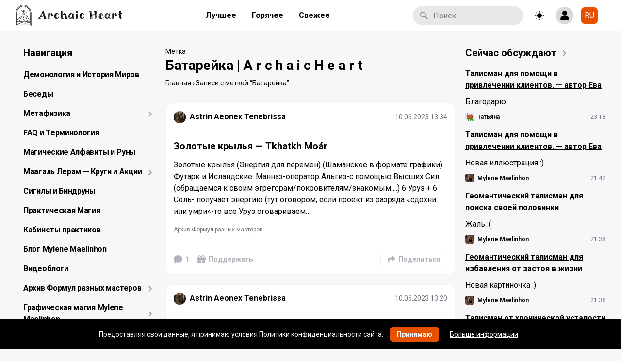

--- FILE ---
content_type: text/html; charset=UTF-8
request_url: https://maelinhon.org/tag/batarejka/
body_size: 35253
content:
<!doctype html>
<html dir="ltr" lang="ru-RU" prefix="og: https://ogp.me/ns#" class="no-js">
<head>
    <meta http-equiv="Content-Type" content="text/html; charset=utf-8">
    <meta name="yandex-verification" content="74f6136425d77bf6"/>

    <meta name="viewport" content="width=device-width, initial-scale=1, maximum-scale=5">

    <link rel="shortcut icon" href="https://maelinhon.org/wp-content/uploads/2025/07/cropped-logochernyj25-1.jpg">

	<title>Батарейка | A r c h a i c H e a r t</title>
	<style>img:is([sizes="auto" i], [sizes^="auto," i]) { contain-intrinsic-size: 3000px 1500px }</style>
	
		<!-- All in One SEO 4.9.3 - aioseo.com -->
	<meta name="robots" content="max-image-preview:large" />
	<meta name="yandex-verification" content="74f6136425d77bf6" />
	<link rel="canonical" href="https://maelinhon.org/tag/batarejka/" />
	<link rel="next" href="https://maelinhon.org/tag/batarejka/page/2/" />
	<meta name="generator" content="All in One SEO (AIOSEO) 4.9.3" />
		<script type="application/ld+json" class="aioseo-schema">
			{"@context":"https:\/\/schema.org","@graph":[{"@type":"BreadcrumbList","@id":"https:\/\/maelinhon.org\/tag\/batarejka\/#breadcrumblist","itemListElement":[{"@type":"ListItem","@id":"https:\/\/maelinhon.org#listItem","position":1,"name":"Home","item":"https:\/\/maelinhon.org","nextItem":{"@type":"ListItem","@id":"https:\/\/maelinhon.org\/tag\/batarejka\/#listItem","name":"\u0411\u0430\u0442\u0430\u0440\u0435\u0439\u043a\u0430"}},{"@type":"ListItem","@id":"https:\/\/maelinhon.org\/tag\/batarejka\/#listItem","position":2,"name":"\u0411\u0430\u0442\u0430\u0440\u0435\u0439\u043a\u0430","previousItem":{"@type":"ListItem","@id":"https:\/\/maelinhon.org#listItem","name":"Home"}}]},{"@type":"CollectionPage","@id":"https:\/\/maelinhon.org\/tag\/batarejka\/#collectionpage","url":"https:\/\/maelinhon.org\/tag\/batarejka\/","name":"\u0411\u0430\u0442\u0430\u0440\u0435\u0439\u043a\u0430 | A r c h a i c H e a r t","inLanguage":"ru-RU","isPartOf":{"@id":"https:\/\/maelinhon.org\/#website"},"breadcrumb":{"@id":"https:\/\/maelinhon.org\/tag\/batarejka\/#breadcrumblist"}},{"@type":"Person","@id":"https:\/\/maelinhon.org\/#person","name":"Mylene Maelinhon","image":{"@type":"ImageObject","@id":"https:\/\/maelinhon.org\/tag\/batarejka\/#personImage","url":"https:\/\/sun6-22.userapi.com\/s\/v1\/ig2\/WYZ5Wj2i0NK-dT2iZrSQ6mLTN352p97HyAqE70-6iHpxqYz5tWRi54at8T1oz5Vm4xYmhbp2SO-guBJbjAplPvIl.jpg?quality=95&crop=0,504,1920,1920&as=32x32,48x48,72x72,108x108,160x160,240x240,360x360,480x480,540x540,640x640,720x720,1080x1080,1280x1280,1440x1440&ava=1&cs=50x50","width":96,"height":96,"caption":"Mylene Maelinhon"},"sameAs":["https:\/\/www.pinterest.com\/maelinhon\/","https:\/\/www.youtube.com\/@MyleneMaelinhon","https:\/\/bsky.app\/profile\/maelinhon.bsky.social","https:\/\/t.me\/MyleneMaelinhon"]},{"@type":"WebSite","@id":"https:\/\/maelinhon.org\/#website","url":"https:\/\/maelinhon.org\/","name":"A r c h a i c\u00a0 H e a r t","description":"\u0412\u0441\u044f \u043c\u0430\u0433\u0438\u044f \u0442\u0435\u043f\u0435\u0440\u044c \u0437\u0434\u0435\u0441\u044c. \u0421\u0430\u043c\u044b\u0439 \u043f\u043e\u043b\u043d\u044b\u0439 \u0430\u0440\u0445\u0438\u0432 \u0440\u0443\u043d\u0438\u043a\u0438, \u043c\u0430\u0433\u0438\u0438 \u0438 \u044d\u0437\u043e\u0442\u0435\u0440\u0438\u043a\u0438.","inLanguage":"ru-RU","publisher":{"@id":"https:\/\/maelinhon.org\/#person"}}]}
		</script>
		<!-- All in One SEO -->


            <script data-no-defer="1" data-ezscrex="false" data-cfasync="false" data-pagespeed-no-defer data-cookieconsent="ignore">
                var ctPublicFunctions = {"_ajax_nonce":"c7da74e6b5","_rest_nonce":"60bad20a1b","_ajax_url":"\/wp-admin\/admin-ajax.php","_rest_url":"https:\/\/maelinhon.org\/wp-json\/","data__cookies_type":"alternative","data__ajax_type":"rest","data__bot_detector_enabled":"0","data__frontend_data_log_enabled":1,"cookiePrefix":"","wprocket_detected":false,"host_url":"maelinhon.org","text__ee_click_to_select":"\u041d\u0430\u0436\u043c\u0438\u0442\u0435 \u0434\u043b\u044f \u0432\u044b\u0431\u043e\u0440\u0430 \u0432\u0441\u0435\u0445 \u0434\u0430\u043d\u043d\u044b\u0445","text__ee_original_email":"\u041f\u043e\u043b\u043d\u044b\u0435 \u0434\u0430\u043d\u043d\u044b\u0435 \u0442\u0430\u043a\u0438\u0435","text__ee_got_it":"\u041f\u043e\u043b\u0443\u0447\u0438\u043b\u043e\u0441\u044c","text__ee_blocked":"\u0417\u0430\u0431\u043b\u043e\u043a\u0438\u0440\u043e\u0432\u0430\u043d\u043e","text__ee_cannot_connect":"\u041f\u043e\u0434\u043a\u043b\u044e\u0447\u0438\u0442\u044c\u0441\u044f \u043d\u0435 \u043f\u043e\u043b\u0443\u0447\u0438\u043b\u043e\u0441\u044c","text__ee_cannot_decode":"\u0420\u0430\u0441\u043a\u043e\u0434\u0438\u0440\u043e\u0432\u0430\u0442\u044c \u043f\u043e\u0447\u0442\u0443 \u043d\u0435 \u043f\u043e\u043b\u0443\u0447\u0438\u043b\u043e\u0441\u044c. \u041f\u0440\u0438\u0447\u0438\u043d\u0430 \u043d\u0435\u0438\u0437\u0432\u0435\u0441\u0442\u043d\u0430","text__ee_email_decoder":"\u0420\u0430\u0441\u043a\u043e\u0434\u0438\u0440\u043e\u0432\u0449\u0438\u043a \u043f\u043e\u0447\u0442 \u043e\u0442 CleanTalk","text__ee_wait_for_decoding":"\u041c\u0430\u0433\u0438\u044f \u0432 \u0434\u0435\u0439\u0441\u0442\u0432\u0438\u0438!","text__ee_decoding_process":"\u041f\u043e\u0436\u0430\u043b\u0443\u0439\u0441\u0442\u0430, \u043f\u043e\u0434\u043e\u0436\u0434\u0438\u0442\u0435 \u043d\u0435\u0441\u043a\u043e\u043b\u044c\u043a\u043e \u0441\u0435\u043a\u0443\u043d\u0434 \u0434\u043b\u044f \u0434\u0435\u043a\u043e\u0434\u0438\u0440\u043e\u0432\u0430\u043d\u0438\u044f \u0434\u0430\u043d\u043d\u044b\u0445."}
            </script>
        
            <script data-no-defer="1" data-ezscrex="false" data-cfasync="false" data-pagespeed-no-defer data-cookieconsent="ignore">
                var ctPublic = {"_ajax_nonce":"c7da74e6b5","settings__forms__check_internal":"0","settings__forms__check_external":"0","settings__forms__force_protection":"0","settings__forms__search_test":"0","settings__forms__wc_add_to_cart":"0","settings__data__bot_detector_enabled":"0","settings__sfw__anti_crawler":0,"blog_home":"https:\/\/maelinhon.org\/","pixel__setting":"0","pixel__enabled":false,"pixel__url":null,"data__email_check_before_post":"1","data__email_check_exist_post":"0","data__cookies_type":"alternative","data__key_is_ok":true,"data__visible_fields_required":true,"wl_brandname":"Anti-Spam by CleanTalk","wl_brandname_short":"CleanTalk","ct_checkjs_key":1711954203,"emailEncoderPassKey":"abf39375252258e8c179fc4dd6b3b1d1","bot_detector_forms_excluded":"W10=","advancedCacheExists":true,"varnishCacheExists":false,"wc_ajax_add_to_cart":false}
            </script>
        <link rel='dns-prefetch' href='//cdnjs.cloudflare.com' />
<link rel='dns-prefetch' href='//fonts.googleapis.com' />
<link rel="alternate" type="application/rss+xml" title="A r c h a i c  H e a r t &raquo; Лента" href="https://maelinhon.org/feed/" />
<link rel="alternate" type="application/rss+xml" title="A r c h a i c  H e a r t &raquo; Лента комментариев" href="https://maelinhon.org/comments/feed/" />
<link rel="alternate" type="application/rss+xml" title="A r c h a i c  H e a r t &raquo; Лента метки Батарейка" href="https://maelinhon.org/tag/batarejka/feed/" />
<script type="text/javascript">
/* <![CDATA[ */
window._wpemojiSettings = {"baseUrl":"https:\/\/s.w.org\/images\/core\/emoji\/16.0.1\/72x72\/","ext":".png","svgUrl":"https:\/\/s.w.org\/images\/core\/emoji\/16.0.1\/svg\/","svgExt":".svg","source":{"concatemoji":"https:\/\/maelinhon.org\/wp-includes\/js\/wp-emoji-release.min.js?ver=6.8.3"}};
/*! This file is auto-generated */
!function(s,n){var o,i,e;function c(e){try{var t={supportTests:e,timestamp:(new Date).valueOf()};sessionStorage.setItem(o,JSON.stringify(t))}catch(e){}}function p(e,t,n){e.clearRect(0,0,e.canvas.width,e.canvas.height),e.fillText(t,0,0);var t=new Uint32Array(e.getImageData(0,0,e.canvas.width,e.canvas.height).data),a=(e.clearRect(0,0,e.canvas.width,e.canvas.height),e.fillText(n,0,0),new Uint32Array(e.getImageData(0,0,e.canvas.width,e.canvas.height).data));return t.every(function(e,t){return e===a[t]})}function u(e,t){e.clearRect(0,0,e.canvas.width,e.canvas.height),e.fillText(t,0,0);for(var n=e.getImageData(16,16,1,1),a=0;a<n.data.length;a++)if(0!==n.data[a])return!1;return!0}function f(e,t,n,a){switch(t){case"flag":return n(e,"\ud83c\udff3\ufe0f\u200d\u26a7\ufe0f","\ud83c\udff3\ufe0f\u200b\u26a7\ufe0f")?!1:!n(e,"\ud83c\udde8\ud83c\uddf6","\ud83c\udde8\u200b\ud83c\uddf6")&&!n(e,"\ud83c\udff4\udb40\udc67\udb40\udc62\udb40\udc65\udb40\udc6e\udb40\udc67\udb40\udc7f","\ud83c\udff4\u200b\udb40\udc67\u200b\udb40\udc62\u200b\udb40\udc65\u200b\udb40\udc6e\u200b\udb40\udc67\u200b\udb40\udc7f");case"emoji":return!a(e,"\ud83e\udedf")}return!1}function g(e,t,n,a){var r="undefined"!=typeof WorkerGlobalScope&&self instanceof WorkerGlobalScope?new OffscreenCanvas(300,150):s.createElement("canvas"),o=r.getContext("2d",{willReadFrequently:!0}),i=(o.textBaseline="top",o.font="600 32px Arial",{});return e.forEach(function(e){i[e]=t(o,e,n,a)}),i}function t(e){var t=s.createElement("script");t.src=e,t.defer=!0,s.head.appendChild(t)}"undefined"!=typeof Promise&&(o="wpEmojiSettingsSupports",i=["flag","emoji"],n.supports={everything:!0,everythingExceptFlag:!0},e=new Promise(function(e){s.addEventListener("DOMContentLoaded",e,{once:!0})}),new Promise(function(t){var n=function(){try{var e=JSON.parse(sessionStorage.getItem(o));if("object"==typeof e&&"number"==typeof e.timestamp&&(new Date).valueOf()<e.timestamp+604800&&"object"==typeof e.supportTests)return e.supportTests}catch(e){}return null}();if(!n){if("undefined"!=typeof Worker&&"undefined"!=typeof OffscreenCanvas&&"undefined"!=typeof URL&&URL.createObjectURL&&"undefined"!=typeof Blob)try{var e="postMessage("+g.toString()+"("+[JSON.stringify(i),f.toString(),p.toString(),u.toString()].join(",")+"));",a=new Blob([e],{type:"text/javascript"}),r=new Worker(URL.createObjectURL(a),{name:"wpTestEmojiSupports"});return void(r.onmessage=function(e){c(n=e.data),r.terminate(),t(n)})}catch(e){}c(n=g(i,f,p,u))}t(n)}).then(function(e){for(var t in e)n.supports[t]=e[t],n.supports.everything=n.supports.everything&&n.supports[t],"flag"!==t&&(n.supports.everythingExceptFlag=n.supports.everythingExceptFlag&&n.supports[t]);n.supports.everythingExceptFlag=n.supports.everythingExceptFlag&&!n.supports.flag,n.DOMReady=!1,n.readyCallback=function(){n.DOMReady=!0}}).then(function(){return e}).then(function(){var e;n.supports.everything||(n.readyCallback(),(e=n.source||{}).concatemoji?t(e.concatemoji):e.wpemoji&&e.twemoji&&(t(e.twemoji),t(e.wpemoji)))}))}((window,document),window._wpemojiSettings);
/* ]]> */
</script>
<style id='wp-emoji-styles-inline-css' type='text/css'>

	img.wp-smiley, img.emoji {
		display: inline !important;
		border: none !important;
		box-shadow: none !important;
		height: 1em !important;
		width: 1em !important;
		margin: 0 0.07em !important;
		vertical-align: -0.1em !important;
		background: none !important;
		padding: 0 !important;
	}
</style>
<link rel='stylesheet' id='wp-block-library-css' href='https://maelinhon.org/wp-includes/css/dist/block-library/style.min.css?ver=6.8.3' type='text/css' media='all' />
<style id='classic-theme-styles-inline-css' type='text/css'>
/*! This file is auto-generated */
.wp-block-button__link{color:#fff;background-color:#32373c;border-radius:9999px;box-shadow:none;text-decoration:none;padding:calc(.667em + 2px) calc(1.333em + 2px);font-size:1.125em}.wp-block-file__button{background:#32373c;color:#fff;text-decoration:none}
</style>
<link rel='stylesheet' id='aioseo/css/src/vue/standalone/blocks/table-of-contents/global.scss-css' href='https://maelinhon.org/wp-content/plugins/all-in-one-seo-pack/dist/Lite/assets/css/table-of-contents/global.e90f6d47.css?ver=4.9.3' type='text/css' media='all' />
<style id='global-styles-inline-css' type='text/css'>
:root{--wp--preset--aspect-ratio--square: 1;--wp--preset--aspect-ratio--4-3: 4/3;--wp--preset--aspect-ratio--3-4: 3/4;--wp--preset--aspect-ratio--3-2: 3/2;--wp--preset--aspect-ratio--2-3: 2/3;--wp--preset--aspect-ratio--16-9: 16/9;--wp--preset--aspect-ratio--9-16: 9/16;--wp--preset--color--black: #000000;--wp--preset--color--cyan-bluish-gray: #abb8c3;--wp--preset--color--white: #ffffff;--wp--preset--color--pale-pink: #f78da7;--wp--preset--color--vivid-red: #cf2e2e;--wp--preset--color--luminous-vivid-orange: #ff6900;--wp--preset--color--luminous-vivid-amber: #fcb900;--wp--preset--color--light-green-cyan: #7bdcb5;--wp--preset--color--vivid-green-cyan: #00d084;--wp--preset--color--pale-cyan-blue: #8ed1fc;--wp--preset--color--vivid-cyan-blue: #0693e3;--wp--preset--color--vivid-purple: #9b51e0;--wp--preset--gradient--vivid-cyan-blue-to-vivid-purple: linear-gradient(135deg,rgba(6,147,227,1) 0%,rgb(155,81,224) 100%);--wp--preset--gradient--light-green-cyan-to-vivid-green-cyan: linear-gradient(135deg,rgb(122,220,180) 0%,rgb(0,208,130) 100%);--wp--preset--gradient--luminous-vivid-amber-to-luminous-vivid-orange: linear-gradient(135deg,rgba(252,185,0,1) 0%,rgba(255,105,0,1) 100%);--wp--preset--gradient--luminous-vivid-orange-to-vivid-red: linear-gradient(135deg,rgba(255,105,0,1) 0%,rgb(207,46,46) 100%);--wp--preset--gradient--very-light-gray-to-cyan-bluish-gray: linear-gradient(135deg,rgb(238,238,238) 0%,rgb(169,184,195) 100%);--wp--preset--gradient--cool-to-warm-spectrum: linear-gradient(135deg,rgb(74,234,220) 0%,rgb(151,120,209) 20%,rgb(207,42,186) 40%,rgb(238,44,130) 60%,rgb(251,105,98) 80%,rgb(254,248,76) 100%);--wp--preset--gradient--blush-light-purple: linear-gradient(135deg,rgb(255,206,236) 0%,rgb(152,150,240) 100%);--wp--preset--gradient--blush-bordeaux: linear-gradient(135deg,rgb(254,205,165) 0%,rgb(254,45,45) 50%,rgb(107,0,62) 100%);--wp--preset--gradient--luminous-dusk: linear-gradient(135deg,rgb(255,203,112) 0%,rgb(199,81,192) 50%,rgb(65,88,208) 100%);--wp--preset--gradient--pale-ocean: linear-gradient(135deg,rgb(255,245,203) 0%,rgb(182,227,212) 50%,rgb(51,167,181) 100%);--wp--preset--gradient--electric-grass: linear-gradient(135deg,rgb(202,248,128) 0%,rgb(113,206,126) 100%);--wp--preset--gradient--midnight: linear-gradient(135deg,rgb(2,3,129) 0%,rgb(40,116,252) 100%);--wp--preset--font-size--small: 13px;--wp--preset--font-size--medium: 20px;--wp--preset--font-size--large: 36px;--wp--preset--font-size--x-large: 42px;--wp--preset--spacing--20: 0.44rem;--wp--preset--spacing--30: 0.67rem;--wp--preset--spacing--40: 1rem;--wp--preset--spacing--50: 1.5rem;--wp--preset--spacing--60: 2.25rem;--wp--preset--spacing--70: 3.38rem;--wp--preset--spacing--80: 5.06rem;--wp--preset--shadow--natural: 6px 6px 9px rgba(0, 0, 0, 0.2);--wp--preset--shadow--deep: 12px 12px 50px rgba(0, 0, 0, 0.4);--wp--preset--shadow--sharp: 6px 6px 0px rgba(0, 0, 0, 0.2);--wp--preset--shadow--outlined: 6px 6px 0px -3px rgba(255, 255, 255, 1), 6px 6px rgba(0, 0, 0, 1);--wp--preset--shadow--crisp: 6px 6px 0px rgba(0, 0, 0, 1);}:where(.is-layout-flex){gap: 0.5em;}:where(.is-layout-grid){gap: 0.5em;}body .is-layout-flex{display: flex;}.is-layout-flex{flex-wrap: wrap;align-items: center;}.is-layout-flex > :is(*, div){margin: 0;}body .is-layout-grid{display: grid;}.is-layout-grid > :is(*, div){margin: 0;}:where(.wp-block-columns.is-layout-flex){gap: 2em;}:where(.wp-block-columns.is-layout-grid){gap: 2em;}:where(.wp-block-post-template.is-layout-flex){gap: 1.25em;}:where(.wp-block-post-template.is-layout-grid){gap: 1.25em;}.has-black-color{color: var(--wp--preset--color--black) !important;}.has-cyan-bluish-gray-color{color: var(--wp--preset--color--cyan-bluish-gray) !important;}.has-white-color{color: var(--wp--preset--color--white) !important;}.has-pale-pink-color{color: var(--wp--preset--color--pale-pink) !important;}.has-vivid-red-color{color: var(--wp--preset--color--vivid-red) !important;}.has-luminous-vivid-orange-color{color: var(--wp--preset--color--luminous-vivid-orange) !important;}.has-luminous-vivid-amber-color{color: var(--wp--preset--color--luminous-vivid-amber) !important;}.has-light-green-cyan-color{color: var(--wp--preset--color--light-green-cyan) !important;}.has-vivid-green-cyan-color{color: var(--wp--preset--color--vivid-green-cyan) !important;}.has-pale-cyan-blue-color{color: var(--wp--preset--color--pale-cyan-blue) !important;}.has-vivid-cyan-blue-color{color: var(--wp--preset--color--vivid-cyan-blue) !important;}.has-vivid-purple-color{color: var(--wp--preset--color--vivid-purple) !important;}.has-black-background-color{background-color: var(--wp--preset--color--black) !important;}.has-cyan-bluish-gray-background-color{background-color: var(--wp--preset--color--cyan-bluish-gray) !important;}.has-white-background-color{background-color: var(--wp--preset--color--white) !important;}.has-pale-pink-background-color{background-color: var(--wp--preset--color--pale-pink) !important;}.has-vivid-red-background-color{background-color: var(--wp--preset--color--vivid-red) !important;}.has-luminous-vivid-orange-background-color{background-color: var(--wp--preset--color--luminous-vivid-orange) !important;}.has-luminous-vivid-amber-background-color{background-color: var(--wp--preset--color--luminous-vivid-amber) !important;}.has-light-green-cyan-background-color{background-color: var(--wp--preset--color--light-green-cyan) !important;}.has-vivid-green-cyan-background-color{background-color: var(--wp--preset--color--vivid-green-cyan) !important;}.has-pale-cyan-blue-background-color{background-color: var(--wp--preset--color--pale-cyan-blue) !important;}.has-vivid-cyan-blue-background-color{background-color: var(--wp--preset--color--vivid-cyan-blue) !important;}.has-vivid-purple-background-color{background-color: var(--wp--preset--color--vivid-purple) !important;}.has-black-border-color{border-color: var(--wp--preset--color--black) !important;}.has-cyan-bluish-gray-border-color{border-color: var(--wp--preset--color--cyan-bluish-gray) !important;}.has-white-border-color{border-color: var(--wp--preset--color--white) !important;}.has-pale-pink-border-color{border-color: var(--wp--preset--color--pale-pink) !important;}.has-vivid-red-border-color{border-color: var(--wp--preset--color--vivid-red) !important;}.has-luminous-vivid-orange-border-color{border-color: var(--wp--preset--color--luminous-vivid-orange) !important;}.has-luminous-vivid-amber-border-color{border-color: var(--wp--preset--color--luminous-vivid-amber) !important;}.has-light-green-cyan-border-color{border-color: var(--wp--preset--color--light-green-cyan) !important;}.has-vivid-green-cyan-border-color{border-color: var(--wp--preset--color--vivid-green-cyan) !important;}.has-pale-cyan-blue-border-color{border-color: var(--wp--preset--color--pale-cyan-blue) !important;}.has-vivid-cyan-blue-border-color{border-color: var(--wp--preset--color--vivid-cyan-blue) !important;}.has-vivid-purple-border-color{border-color: var(--wp--preset--color--vivid-purple) !important;}.has-vivid-cyan-blue-to-vivid-purple-gradient-background{background: var(--wp--preset--gradient--vivid-cyan-blue-to-vivid-purple) !important;}.has-light-green-cyan-to-vivid-green-cyan-gradient-background{background: var(--wp--preset--gradient--light-green-cyan-to-vivid-green-cyan) !important;}.has-luminous-vivid-amber-to-luminous-vivid-orange-gradient-background{background: var(--wp--preset--gradient--luminous-vivid-amber-to-luminous-vivid-orange) !important;}.has-luminous-vivid-orange-to-vivid-red-gradient-background{background: var(--wp--preset--gradient--luminous-vivid-orange-to-vivid-red) !important;}.has-very-light-gray-to-cyan-bluish-gray-gradient-background{background: var(--wp--preset--gradient--very-light-gray-to-cyan-bluish-gray) !important;}.has-cool-to-warm-spectrum-gradient-background{background: var(--wp--preset--gradient--cool-to-warm-spectrum) !important;}.has-blush-light-purple-gradient-background{background: var(--wp--preset--gradient--blush-light-purple) !important;}.has-blush-bordeaux-gradient-background{background: var(--wp--preset--gradient--blush-bordeaux) !important;}.has-luminous-dusk-gradient-background{background: var(--wp--preset--gradient--luminous-dusk) !important;}.has-pale-ocean-gradient-background{background: var(--wp--preset--gradient--pale-ocean) !important;}.has-electric-grass-gradient-background{background: var(--wp--preset--gradient--electric-grass) !important;}.has-midnight-gradient-background{background: var(--wp--preset--gradient--midnight) !important;}.has-small-font-size{font-size: var(--wp--preset--font-size--small) !important;}.has-medium-font-size{font-size: var(--wp--preset--font-size--medium) !important;}.has-large-font-size{font-size: var(--wp--preset--font-size--large) !important;}.has-x-large-font-size{font-size: var(--wp--preset--font-size--x-large) !important;}
:where(.wp-block-post-template.is-layout-flex){gap: 1.25em;}:where(.wp-block-post-template.is-layout-grid){gap: 1.25em;}
:where(.wp-block-columns.is-layout-flex){gap: 2em;}:where(.wp-block-columns.is-layout-grid){gap: 2em;}
:root :where(.wp-block-pullquote){font-size: 1.5em;line-height: 1.6;}
</style>
<link rel='stylesheet' id='ark-hidecommentlinks-css' href='https://maelinhon.org/wp-content/plugins/ark-hidecommentlinks/css/ark-hidecommentlinks.css?ver=20131003' type='text/css' media='all' />
<link rel='stylesheet' id='cleantalk-public-css-css' href='https://maelinhon.org/wp-content/plugins/cleantalk-spam-protect/css/cleantalk-public.min.css?ver=6.71.1_1769452210' type='text/css' media='all' />
<link rel='stylesheet' id='cleantalk-email-decoder-css-css' href='https://maelinhon.org/wp-content/plugins/cleantalk-spam-protect/css/cleantalk-email-decoder.min.css?ver=6.71.1_1769452210' type='text/css' media='all' />
<link rel='stylesheet' id='styles-font-css' href='https://fonts.googleapis.com/css2?family=Roboto%3Awght%40400%3B700&#038;display=swap&#038;ver=6.8.3' type='text/css' media='all' />
<link rel='stylesheet' id='styles-app-css' href='https://maelinhon.org/wp-content/themes/salient2_malehon_ver01_11_2018/css/app.css?ver=1.0.11' type='text/css' media='all' />
<link rel='stylesheet' id='styles-extended-css' href='https://maelinhon.org/wp-content/themes/salient2_malehon_ver01_11_2018/css/extended.css?ver=1.0.11' type='text/css' media='all' />
<link rel='stylesheet' id='login-with-ajax-css' href='https://maelinhon.org/wp-content/plugins/login-with-ajax/templates/widget.css?ver=4.5.1' type='text/css' media='all' />
<script type="text/javascript" src="https://maelinhon.org/wp-includes/js/jquery/jquery.min.js?ver=3.7.1" id="jquery-core-js"></script>
<script type="text/javascript" src="https://maelinhon.org/wp-includes/js/jquery/jquery-migrate.min.js?ver=3.4.1" id="jquery-migrate-js"></script>
<script type="text/javascript" src="https://maelinhon.org/wp-content/plugins/miniorange-login-openid/includes/js/mo_openid_jquery.cookie.min.js?ver=6.8.3" id="js-cookie-script-js"></script>
<script type="text/javascript" src="https://maelinhon.org/wp-content/plugins/cleantalk-spam-protect/js/apbct-public-bundle_gathering.min.js?ver=6.71.1_1769452210" id="apbct-public-bundle_gathering.min-js-js"></script>
<script type="text/javascript" defer="defer" src="https://cdnjs.cloudflare.com/polyfill/v3/polyfill.min.js?features=String.prototype.replaceAll%2CArray.prototype.findIndex%2CIntersectionObserver&amp;ver=3.0.0" id="scripts-polyfill-js" defer="defer" data-wp-strategy="defer"></script>
<script type="text/javascript" defer="defer" src="https://maelinhon.org/wp-content/themes/salient2_malehon_ver01_11_2018/js/LazyLoad.min.js?ver=1.0.11" id="scripts-lazyload-js"></script>
<script type="text/javascript" src="https://maelinhon.org/wp-content/themes/salient2_malehon_ver01_11_2018/js/cookie.js?ver=1.0.11" id="scripts-cookie-js"></script>
<script type="text/javascript" src="https://maelinhon.org/wp-content/themes/salient2_malehon_ver01_11_2018/js/theme-switcher.js?ver=1.0.11" id="scripts-theme-switcher-js"></script>
<script type="text/javascript" id="login-with-ajax-js-extra">
/* <![CDATA[ */
var LWA = {"ajaxurl":"https:\/\/maelinhon.org\/wp-admin\/admin-ajax.php","off":""};
/* ]]> */
</script>
<script type="text/javascript" src="https://maelinhon.org/wp-content/plugins/login-with-ajax/templates/login-with-ajax.legacy.min.js?ver=4.5.1" id="login-with-ajax-js"></script>
<script type="text/javascript" src="https://maelinhon.org/wp-content/plugins/login-with-ajax/ajaxify/ajaxify.min.js?ver=4.5.1" id="login-with-ajax-ajaxify-js"></script>
<link rel="https://api.w.org/" href="https://maelinhon.org/wp-json/" /><link rel="alternate" title="JSON" type="application/json" href="https://maelinhon.org/wp-json/wp/v2/tags/209" /><link rel="EditURI" type="application/rsd+xml" title="RSD" href="https://maelinhon.org/xmlrpc.php?rsd" />
<meta name="generator" content="WordPress 6.8.3" />
<link type="text/css" rel="stylesheet" href="https://maelinhon.org/wp-content/plugins/norse-runes-oracle/css/style.css" />
<style type="text/css">.recentcomments a{display:inline !important;padding:0 !important;margin:0 !important;}</style><link rel="icon" href="https://maelinhon.org/wp-content/uploads/2025/07/cropped-logochernyj25-1-32x32.jpg" sizes="32x32" />
<link rel="icon" href="https://maelinhon.org/wp-content/uploads/2025/07/cropped-logochernyj25-1-192x192.jpg" sizes="192x192" />
<link rel="apple-touch-icon" href="https://maelinhon.org/wp-content/uploads/2025/07/cropped-logochernyj25-1-180x180.jpg" />
<meta name="msapplication-TileImage" content="https://maelinhon.org/wp-content/uploads/2025/07/cropped-logochernyj25-1-270x270.jpg" />

    <link rel="preconnect" href="https://fonts.googleapis.com">
    <link rel="preconnect" href="https://fonts.gstatic.com" crossorigin>
    <script async src="https://pagead2.googlesyndication.com/pagead/js/adsbygoogle.js?client=ca-pub-3549594521369966" crossorigin="anonymous"></script>
</head>
<body class="archive tag tag-batarejka tag-209 wp-custom-logo wp-theme-salient2_malehon_ver01_11_2018">

    <header id="site-header" class="site-header">
        <div class="site-header__top">
            <div class="container">
				<a href="https://maelinhon.org/" class="custom-logo-link site-header__item" rel="home"><img width="344" height="70" src="https://maelinhon.org/wp-content/uploads/2025/07/logo-black.png" class="custom-logo" alt="A r c h a i c  H e a r t" decoding="async" /></a><ul class="header-menu site-header__item site-header__item--top">
                            <li class="header-menu__item"><a class="header-menu__link " href="https://maelinhon.org">Лучшее</a></li>
                            <li class="header-menu__item"><a class="header-menu__link " href="https://maelinhon.org/?sort_type=hot">Горячее</a></li>
                            <li class="header-menu__item"><a class="header-menu__link " href="https://maelinhon.org/?sort_type=new">Свежее</a></li>
                        </ul><div class="site-header__item"><form role="search" method="get" class="search-form" action="https://maelinhon.org/">
    <input type="text" class="search-field"
           placeholder="Поиск…"
           value=""
           name="s"
           title="Поиск…"
    >
    <input type="submit" class="search-submit" value="Search">
</form></div>        <button id="theme-toggle" type="button" aria-label="Toggle theme"
                class="site-header__item theme-toggle">
			<svg class="icon icon-sun" aria-hidden="true" role="img"> <use href="#icons-sun" xlink:href="#icons-sun"></use> </svg>        </button>
		        <button id="search-toggle" type="button" class="site-header__item search-toggle">
			<svg class="icon icon-search" aria-hidden="true" role="img"> <use href="#icons-search" xlink:href="#icons-search"></use> </svg>            <span class="screen-reader-text">Поиск</span>
        </button>
		<a class="site-header__item header-user" aria-label="Show login form" href="#"><svg xmlns="http://www.w3.org/2000/svg" width="20" height="20" fill="none" viewBox="0 0 20 20"><path d="M10 10a5 5 0 1 0 0-10 5 5 0 0 0 0 10Zm3.5 1.25h-.652a6.808 6.808 0 0 1-5.696 0H6.5a5.251 5.251 0 0 0-5.25 5.25v1.625C1.25 19.16 2.09 20 3.125 20h13.75c1.035 0 1.875-.84 1.875-1.875V16.5a5.251 5.251 0 0 0-5.25-5.25Z"/></svg></a><ul class="site-header-lang site-header__item"><select name="lang_choice_1" id="lang_choice_1" class="pll-switcher-select">
	<option value="https://maelinhon.org/tag/batarejka/" lang="ru-RU" selected='selected' data-lang="{&quot;id&quot;:0,&quot;name&quot;:&quot;ru&quot;,&quot;slug&quot;:&quot;ru&quot;,&quot;dir&quot;:0}">ru</option>
	<option value="https://maelinhon.org/uk/" lang="uk" data-lang="{&quot;id&quot;:0,&quot;name&quot;:&quot;uk&quot;,&quot;slug&quot;:&quot;uk&quot;,&quot;dir&quot;:0}">uk</option>
	<option value="https://maelinhon.org/en/" lang="en-US" data-lang="{&quot;id&quot;:0,&quot;name&quot;:&quot;en&quot;,&quot;slug&quot;:&quot;en&quot;,&quot;dir&quot;:0}">en</option>

</select>
<script type="text/javascript">
					document.getElementById( "lang_choice_1" ).addEventListener( "change", function ( event ) { location.href = event.currentTarget.value; } )
				</script></ul>                    <div class="site-header__item header-hamburger">
                        <span></span>
                        <span></span>
                        <span></span>
                    </div>
                                </div>
        </div>
    </header>

    <div class="main-content">
    <div class="container">
        <div class="columns">
            <div class="column column--3 column--sidebar">
				<div class="top-nav"><h3 class="top-nav__title">Навигация</h3><div class="top-nav__container"><li id="menu-item-36908" class="menu-item menu-item-type-taxonomy menu-item-object-category menu-item-36908"><a href="https://maelinhon.org/category/demonologiya/">Демонология и История Миров</a></li>
<li id="menu-item-37182" class="menu-item menu-item-type-taxonomy menu-item-object-category menu-item-37182"><a href="https://maelinhon.org/category/demonologiya/besedy/">Беседы</a></li>
<li id="menu-item-36909" class="menu-item menu-item-type-taxonomy menu-item-object-category menu-item-has-children menu-item-36909"><a href="https://maelinhon.org/category/ba-tszy-i-metafizika-azii/">Метафизика</a>
<ul class="sub-menu">
	<li id="menu-item-37044" class="menu-item menu-item-type-taxonomy menu-item-object-category menu-item-37044"><a href="https://maelinhon.org/category/ba-tszy-i-metafizika-azii/">Метафизика, Астрология, Джйотиш, Ба-Цзы</a></li>
	<li id="menu-item-38672" class="menu-item menu-item-type-taxonomy menu-item-object-category menu-item-38672"><a href="https://maelinhon.org/category/ba-tszy-i-metafizika-azii/prognozy/">Прогнозы</a></li>
	<li id="menu-item-36950" class="menu-item menu-item-type-taxonomy menu-item-object-category menu-item-36950"><a href="https://maelinhon.org/category/ba-tszy-i-metafizika-azii/metafizicheskie-kinoobzory/">Метафизические Кинообзоры</a></li>
	<li id="menu-item-38749" class="menu-item menu-item-type-taxonomy menu-item-object-category menu-item-38749"><a href="https://maelinhon.org/category/ba-tszy-i-metafizika-azii/metafizicheskaya-botanika/">Метафизическая Ботаника</a></li>
	<li id="menu-item-37043" class="menu-item menu-item-type-taxonomy menu-item-object-category menu-item-37043"><a href="https://maelinhon.org/category/ba-tszy-i-metafizika-azii/metafizika/">Мета\Физика</a></li>
	<li id="menu-item-37046" class="menu-item menu-item-type-taxonomy menu-item-object-category menu-item-37046"><a href="https://maelinhon.org/category/ba-tszy-i-metafizika-azii/sadhany-i-tantra/">Садханы и Тантра</a></li>
</ul>
</li>
<li id="menu-item-36912" class="menu-item menu-item-type-taxonomy menu-item-object-category menu-item-36912"><a href="https://maelinhon.org/category/faq-i-terminologiya/">FAQ и Терминология</a></li>
<li id="menu-item-36910" class="menu-item menu-item-type-taxonomy menu-item-object-category menu-item-36910"><a href="https://maelinhon.org/category/magicheskie-alfavity/">Магические Алфавиты и Руны</a></li>
<li id="menu-item-36911" class="menu-item menu-item-type-taxonomy menu-item-object-category menu-item-has-children menu-item-36911"><a href="https://maelinhon.org/category/maagal-leram/">Маагаль Лерам &#8212; Круги и Акции</a>
<ul class="sub-menu">
	<li id="menu-item-37031" class="menu-item menu-item-type-taxonomy menu-item-object-category menu-item-37031"><a href="https://maelinhon.org/category/maagal-leram/">Маагаль Лерам</a></li>
	<li id="menu-item-38750" class="menu-item menu-item-type-post_type menu-item-object-post menu-item-38750"><a href="https://maelinhon.org/maagal-leram-i-kak-s-etim-rabotat/">Рэйки Маагаль Лерам и как с этим работать</a></li>
	<li id="menu-item-36986" class="menu-item menu-item-type-post_type menu-item-object-post menu-item-36986"><a href="https://maelinhon.org/psihologiya-i-vremya/">Психология и Время</a></li>
	<li id="menu-item-36987" class="menu-item menu-item-type-post_type menu-item-object-post menu-item-36987"><a href="https://maelinhon.org/maagal-antidepressant/">Маагаль Антидепрессант</a></li>
	<li id="menu-item-36989" class="menu-item menu-item-type-post_type menu-item-object-post menu-item-36989"><a href="https://maelinhon.org/lechenie-krasota-zdorove-pohudenie-i-chistki/">Лечение, красота, здоровье, похудение и чистки</a></li>
	<li id="menu-item-36982" class="menu-item menu-item-type-post_type menu-item-object-post menu-item-36982"><a href="https://maelinhon.org/krugi-dlya-magicheskogo-razvitiya/">Маагаль Лерам: круги для магического развития</a></li>
	<li id="menu-item-36988" class="menu-item menu-item-type-post_type menu-item-object-post menu-item-36988"><a href="https://maelinhon.org/kanaly-razlichnyh-bogov-i-duhov/">Каналы различных Богов и Духов</a></li>
	<li id="menu-item-36985" class="menu-item menu-item-type-post_type menu-item-object-post menu-item-36985"><a href="https://maelinhon.org/maagal-leram-lyubovnye-privorotnye-i-lichnye-chastoty/">Маагаль Лерам: любовные, приворотные и личные частоты</a></li>
	<li id="menu-item-36984" class="menu-item menu-item-type-post_type menu-item-object-post menu-item-36984"><a href="https://maelinhon.org/energeticheskie-chastoty-stihij/">Энергетические частоты Стихий</a></li>
	<li id="menu-item-36983" class="menu-item menu-item-type-post_type menu-item-object-post menu-item-36983"><a href="https://maelinhon.org/krugi-dlya-finansov-i-biznesa/">Круги для финансов и бизнеса</a></li>
</ul>
</li>
<li id="menu-item-37003" class="menu-item menu-item-type-taxonomy menu-item-object-category menu-item-37003"><a href="https://maelinhon.org/category/sigily/">Сигилы и Биндруны</a></li>
<li id="menu-item-41532" class="menu-item menu-item-type-taxonomy menu-item-object-category menu-item-41532"><a href="https://maelinhon.org/category/prakticheskaya-magiya/">Практическая Магия</a></li>
<li id="menu-item-36946" class="menu-item menu-item-type-taxonomy menu-item-object-category menu-item-36946"><a href="https://maelinhon.org/category/kabinety-praktikov/">Кабинеты практиков</a></li>
<li id="menu-item-36940" class="menu-item menu-item-type-taxonomy menu-item-object-category menu-item-36940"><a href="https://maelinhon.org/category/blog/">Блог Mylene Maelinhon</a></li>
<li id="menu-item-36941" class="menu-item menu-item-type-taxonomy menu-item-object-category menu-item-36941"><a href="https://maelinhon.org/category/videoblogi/">Видеоблоги</a></li>
<li id="menu-item-36928" class="menu-item menu-item-type-taxonomy menu-item-object-category menu-item-has-children menu-item-36928"><a href="https://maelinhon.org/category/arhiv-formul-raznyh-masterov/">Архив Формул разных мастеров</a>
<ul class="sub-menu">
	<li id="menu-item-37032" class="menu-item menu-item-type-taxonomy menu-item-object-category menu-item-37032"><a href="https://maelinhon.org/category/arhiv-formul-raznyh-masterov/">Архив руники</a></li>
	<li id="menu-item-36931" class="menu-item menu-item-type-taxonomy menu-item-object-category menu-item-36931"><a href="https://maelinhon.org/category/arhiv-formul-raznyh-masterov/formuly-dlya-udachi-i-pobed/">Архив: Для Удачи, Победы, Выигрыша, Судов и Бизнеса</a></li>
	<li id="menu-item-36932" class="menu-item menu-item-type-taxonomy menu-item-object-category menu-item-36932"><a href="https://maelinhon.org/category/arhiv-formul-raznyh-masterov/zashhity-i-ogrady/">Архив: Защиты, Мороки, Сокрытия от глаз</a></li>
	<li id="menu-item-36930" class="menu-item menu-item-type-taxonomy menu-item-object-category menu-item-36930"><a href="https://maelinhon.org/category/arhiv-formul-raznyh-masterov/denezhnye-i-karernye-formuly/">Архив: Деньги и богатство, работа, карьера, образование</a></li>
	<li id="menu-item-36929" class="menu-item menu-item-type-taxonomy menu-item-object-category menu-item-36929"><a href="https://maelinhon.org/category/arhiv-formul-raznyh-masterov/psihologicheskie-i-lichnostnye-formuly/">Архив: Вызовы и влияние на психику человека</a></li>
	<li id="menu-item-36934" class="menu-item menu-item-type-taxonomy menu-item-object-category menu-item-36934"><a href="https://maelinhon.org/category/arhiv-formul-raznyh-masterov/arhiv-poiskoviki-i-kompasy/">Архив: Поисковики и Компасы</a></li>
	<li id="menu-item-36935" class="menu-item menu-item-type-taxonomy menu-item-object-category menu-item-36935"><a href="https://maelinhon.org/category/arhiv-formul-raznyh-masterov/porchi-kradniki-pereklady-i-pakosti/">Архив: Порчи, Крадники, Переклады, Рассорки, Чернуха</a></li>
	<li id="menu-item-36936" class="menu-item menu-item-type-taxonomy menu-item-object-category menu-item-36936"><a href="https://maelinhon.org/category/arhiv-formul-raznyh-masterov/lechebnye-formuly-arhiv-formul-raznyh-masterov/">Архив: Руны для Здоровья, Красоты, Памяти и Омоложения</a></li>
	<li id="menu-item-36937" class="menu-item menu-item-type-taxonomy menu-item-object-category menu-item-36937"><a href="https://maelinhon.org/category/arhiv-formul-raznyh-masterov/arhiv-bytovye-formuly/">Архив: Формулы для дома, быта, погоды, растений</a></li>
	<li id="menu-item-36938" class="menu-item menu-item-type-taxonomy menu-item-object-category menu-item-36938"><a href="https://maelinhon.org/category/arhiv-formul-raznyh-masterov/formuly-dlya-praktikov/">Архив: Формулы для Практиков и Сновидцев</a></li>
	<li id="menu-item-36939" class="menu-item menu-item-type-taxonomy menu-item-object-category menu-item-36939"><a href="https://maelinhon.org/category/arhiv-formul-raznyh-masterov/chistki-snyatiya-i-kachestvo-zhizni/">Архив: Чистки, Снятия блоков и Открытие дорог</a></li>
	<li id="menu-item-36933" class="menu-item menu-item-type-taxonomy menu-item-object-category menu-item-36933"><a href="https://maelinhon.org/category/arhiv-formul-raznyh-masterov/lyubovnaya-magiya-privorot-otvorot-morok-i-td/">Архив: Любовная Магия и Отношения &#8212; Привороты, Отвороты и Гармонизации</a></li>
</ul>
</li>
<li id="menu-item-36942" class="menu-item menu-item-type-taxonomy menu-item-object-category menu-item-has-children menu-item-36942"><a href="https://maelinhon.org/category/moya-grafika/">Графическая магия Mylene Maelinhon</a>
<ul class="sub-menu">
	<li id="menu-item-37030" class="menu-item menu-item-type-taxonomy menu-item-object-category menu-item-37030"><a href="https://maelinhon.org/category/moya-grafika/">Рунические формулы</a></li>
	<li id="menu-item-36945" class="menu-item menu-item-type-taxonomy menu-item-object-category menu-item-36945"><a href="https://maelinhon.org/category/moya-grafika/lechebnye-formuly/">Здоровье, Красота, Чистки и Батарейки</a></li>
	<li id="menu-item-36944" class="menu-item menu-item-type-taxonomy menu-item-object-category menu-item-36944"><a href="https://maelinhon.org/category/moya-grafika/uluchshateli-zhizni/">Защиты, Бытовые формулы, Компасы</a></li>
	<li id="menu-item-36943" class="menu-item menu-item-type-taxonomy menu-item-object-category menu-item-36943"><a href="https://maelinhon.org/category/moya-grafika/udacha-amulety-i-pobedy/">Деньги, Удача, Морок, Победа.</a></li>
	<li id="menu-item-36976" class="menu-item menu-item-type-taxonomy menu-item-object-category menu-item-36976"><a href="https://maelinhon.org/category/moya-grafika/privoroty/">Привороты, Вызовы и Любовная магия</a></li>
	<li id="menu-item-36975" class="menu-item menu-item-type-taxonomy menu-item-object-category menu-item-36975"><a href="https://maelinhon.org/category/moya-grafika/porchi/">Порчи, Переклады, Пакости</a></li>
	<li id="menu-item-36974" class="menu-item menu-item-type-taxonomy menu-item-object-category menu-item-36974"><a href="https://maelinhon.org/category/moya-grafika/psihologiya-obidy-vnusheniya-moroki/">Обиды, внушения, мороки, ОС</a></li>
</ul>
</li>
<li id="menu-item-36953" class="menu-item menu-item-type-taxonomy menu-item-object-category menu-item-has-children menu-item-36953"><a href="https://maelinhon.org/category/arhiv-statej/mantika/">Мантика и Гадания. Геомантия.</a>
<ul class="sub-menu">
	<li id="menu-item-37038" class="menu-item menu-item-type-taxonomy menu-item-object-category menu-item-37038"><a href="https://maelinhon.org/category/arhiv-statej/mantika/">Мантика</a></li>
	<li id="menu-item-36960" class="menu-item menu-item-type-taxonomy menu-item-object-category menu-item-36960"><a href="https://maelinhon.org/category/arhiv-statej/mantika/lenorman/">Ленорман</a></li>
</ul>
</li>
<li id="menu-item-36963" class="menu-item menu-item-type-taxonomy menu-item-object-category menu-item-has-children menu-item-36963"><a href="https://maelinhon.org/category/arhiv-statej/rabota-s-bogami-i-panteonami/">Боги, Пантеоны и Мифология</a>
<ul class="sub-menu">
	<li id="menu-item-38751" class="menu-item menu-item-type-taxonomy menu-item-object-category menu-item-38751"><a href="https://maelinhon.org/category/arhiv-statej/rabota-s-bogami-i-panteonami/">Боги, Пантеоны и Мифология</a></li>
	<li id="menu-item-37151" class="menu-item menu-item-type-taxonomy menu-item-object-category menu-item-37151"><a href="https://maelinhon.org/category/arhiv-statej/rabota-s-bogami-i-panteonami/skandinavskaya-mifologiya/">Скандинавская Мифология</a></li>
	<li id="menu-item-37149" class="menu-item menu-item-type-taxonomy menu-item-object-category menu-item-37149"><a href="https://maelinhon.org/category/arhiv-statej/rabota-s-bogami-i-panteonami/panteon-indii/">Пантеон Индии</a></li>
	<li id="menu-item-37148" class="menu-item menu-item-type-taxonomy menu-item-object-category menu-item-37148"><a href="https://maelinhon.org/category/arhiv-statej/rabota-s-bogami-i-panteonami/grecheskaya-mifologiya/">Греческая Мифология</a></li>
	<li id="menu-item-37146" class="menu-item menu-item-type-taxonomy menu-item-object-category menu-item-37146"><a href="https://maelinhon.org/category/arhiv-statej/rabota-s-bogami-i-panteonami/buddizm/">Буддизм</a></li>
	<li id="menu-item-37150" class="menu-item menu-item-type-taxonomy menu-item-object-category menu-item-37150"><a href="https://maelinhon.org/category/arhiv-statej/rabota-s-bogami-i-panteonami/panteon-yaponii/">Пантеоны Японии и Китая</a></li>
	<li id="menu-item-37147" class="menu-item menu-item-type-taxonomy menu-item-object-category menu-item-37147"><a href="https://maelinhon.org/category/arhiv-statej/rabota-s-bogami-i-panteonami/voodoo-ru/">Вуду, Кимбанда, Сантерия и др.</a></li>
</ul>
</li>
<li id="menu-item-36965" class="menu-item menu-item-type-taxonomy menu-item-object-category menu-item-has-children menu-item-36965"><a href="https://maelinhon.org/category/arhiv-statej/">Песочница. Архив Статей и Авторских техник</a>
<ul class="sub-menu">
	<li id="menu-item-36954" class="menu-item menu-item-type-taxonomy menu-item-object-category menu-item-36954"><a href="https://maelinhon.org/category/arhiv-statej/meditaciyi/">Медитации</a></li>
	<li id="menu-item-36951" class="menu-item menu-item-type-taxonomy menu-item-object-category menu-item-36951"><a href="https://maelinhon.org/category/arhiv-statej/energetika/">Бионергетика и Стихии</a></li>
	<li id="menu-item-36966" class="menu-item menu-item-type-taxonomy menu-item-object-category menu-item-36966"><a href="https://maelinhon.org/category/arhiv-statej/osoznannye-sny-i-stalking/">Осознанные Сны и Сталкинг</a></li>
	<li id="menu-item-36967" class="menu-item menu-item-type-taxonomy menu-item-object-category menu-item-36967"><a href="https://maelinhon.org/category/arhiv-statej/panoptikum/">Паноптикум</a></li>
</ul>
</li>
<li id="menu-item-36968" class="menu-item menu-item-type-taxonomy menu-item-object-category menu-item-36968"><a href="https://maelinhon.org/category/arhiv-statej/psihologiya/">Психология, Размышления и Блоги</a></li>
<li id="menu-item-36969" class="menu-item menu-item-type-taxonomy menu-item-object-category menu-item-36969"><a href="https://maelinhon.org/category/arhiv-statej/psihologiya/chtivo/">Чтиво и Крипипаста</a></li>
<li id="menu-item-37042" class="menu-item menu-item-type-taxonomy menu-item-object-category menu-item-37042"><a href="https://maelinhon.org/category/archaic-heart-international/">Archaic Heart International</a></li>
<li id="menu-item-37193" class="menu-item menu-item-type-post_type menu-item-object-page menu-item-37193"><a href="https://maelinhon.org/kontakty-i-ssylki/">Контакты и Ссылки</a></li>
<li id="menu-item-37895" class="menu-item menu-item-type-post_type menu-item-object-post menu-item-37895"><a href="https://maelinhon.org/kniga-otzyvov-o-proekte-archaic-heart/">Книга Отзывов о проекте Archaic Heart</a></li>
<li id="menu-item-41775" class="new menu-item menu-item-type-post_type menu-item-object-page menu-item-41775"><a href="https://maelinhon.org/products/">Мерч Archaic Heart</a></li>
</div></div>
<ul class="socials"><li class="socials__item"><a rel="noopener noreferrer nofollow" target="_blank" class="socials__link socials__link--vk" href="https://vk.com/archaic_heart"><svg class="icon icon-vk" aria-hidden="true" role="img"> <use href="#icons-vk" xlink:href="#icons-vk"></use> </svg></a></li><li class="socials__item"><a rel="noopener noreferrer nofollow" target="_blank" class="socials__link socials__link--pinterest" href="https://www.pinterest.com/maelinhon/"><svg class="icon icon-pinterest" aria-hidden="true" role="img"> <use href="#icons-pinterest" xlink:href="#icons-pinterest"></use> </svg></a></li><li class="socials__item"><a rel="noopener noreferrer nofollow" target="_blank" class="socials__link socials__link--instagram" href="https://www.instagram.com/archaicheartsite"><svg class="icon icon-instagram" aria-hidden="true" role="img"> <use href="#icons-instagram" xlink:href="#icons-instagram"></use> </svg></a></li><li class="socials__item"><a rel="noopener noreferrer nofollow" target="_blank" class="socials__link socials__link--youtube" href="https://www.youtube.com/channel/UCjnnV3zDxmipC8yVipy19Iw"><svg class="icon icon-youtube" aria-hidden="true" role="img"> <use href="#icons-youtube" xlink:href="#icons-youtube"></use> </svg></a></li><li class="socials__item"><a rel="noopener noreferrer nofollow" target="_blank" class="socials__link socials__link--facebook" href="https://www.facebook.com/sathelard"><svg class="icon icon-facebook" aria-hidden="true" role="img"> <use href="#icons-facebook" xlink:href="#icons-facebook"></use> </svg></a></li><li class="socials__item"><a rel="noopener noreferrer nofollow" target="_blank" class="socials__link socials__link--telegram" href="https://t.me/archaic_heart_news"><svg class="icon icon-telegram" aria-hidden="true" role="img"> <use href="#icons-telegram" xlink:href="#icons-telegram"></use> </svg></a></li></ul>        <a href="https://maelinhon.org/onlajn-gadanie-na-runah" class="box fortune-telling">
            <div class="fortune-telling__container">
                <h3 class="fortune-telling__title">
					Онлайн гадание                </h3>
                <button class="button button--primary button--tiny">
					Начать                </button>
            </div>

            <img class="fortune-telling__image"
                 src="https://maelinhon.org/wp-content/themes/salient2_malehon_ver01_11_2018/img/illustrations/cards.svg"
                 alt="">
        </a>
		        <div class="box donate sticky">
            <h3 class="donate__title">
				Поддержать нас донатом!            </h3>

            <img class="donate__image"
                 src="https://maelinhon.org/wp-content/themes/salient2_malehon_ver01_11_2018/img/illustrations/donuts.svg"
                 alt="">

            <ul class="donate__list">
				<li class="donate__item"><span><svg class="icon icon-paypal" aria-hidden="true" role="img"> <use href="#icons-paypal" xlink:href="#icons-paypal"></use> </svg> Paypal: <a class="donate__link donate__link--paypal" rel="noopener noreferrer nofollow" title="mylene_m@ukr.net" target="_blank" href="https://www.paypal.com/donate?business=mylene_m@ukr.net&amp;no_recurring=0&amp;amount=10&amp;currency_code=USD">mylene_m@ukr.net</a></span></li><li class="donate__item"><span><svg class="icon icon-yoomoney" aria-hidden="true" role="img"> <use href="#icons-yoomoney" xlink:href="#icons-yoomoney"></use> </svg> Yoomoney: <a class="donate__link donate__link--yoomoney" rel="noopener noreferrer nofollow" title="41001607302151" target="_blank" href="https://yoomoney.ru/to/41001607302151">41001607302151</a></span></li><li class="donate__item"><span><svg class="icon icon-piggy-bank" aria-hidden="true" role="img"> <use href="#icons-piggy-bank" xlink:href="#icons-piggy-bank"></use> </svg> Monobank: <span>4441111069751141</span></span></li><li class="donate__item"><span><svg class="icon icon-boosty" aria-hidden="true" role="img"> <use href="#icons-boosty" xlink:href="#icons-boosty"></use> </svg> Boosty: <a class="donate__link donate__link--boosty" rel="noopener noreferrer nofollow" title="boosty.to/maelinhon" target="_blank" href="https://boosty.to/maelinhon">boosty.to/maelinhon</a></span></li><li class="donate__item"><span><svg class="icon icon-bitcoin" aria-hidden="true" role="img"> <use href="#icons-bitcoin" xlink:href="#icons-bitcoin"></use> </svg> USDT (bep20): <a class="donate__link donate__link--bitcoin" rel="noopener noreferrer nofollow" title="0x3F0cD47aB21F5316480d15a5Dc81dbb84d648f6F" target="_blank" href="#">0x3F0cD47aB21F5316480d15a5Dc81dbb84d648f6F</a></span></li>            </ul>

            <div class="donate__bug-report">
                <button type="button" class="button button--tiny donate__bug-report-button">
					<svg class="icon icon-bug" aria-hidden="true" role="img"> <use href="#icons-bug" xlink:href="#icons-bug"></use> </svg>                    <span>
                        Центр управления полётами                    </span>
                </button>
            </div>
        </div>
		            </div>

            <div class="column column--6 column--content">
				<div class="page-header"><div class="page-header__title"><span>Метка</span><h1>Батарейка | A r c h a i c H e a r t</h1></div><div class="breadcrumbs" itemscope itemtype="https://schema.org/BreadcrumbList"><span itemprop="itemListElement" itemscope itemtype="https://schema.org/ListItem"><a class="breadcrumbs__link" href="https://maelinhon.org/" itemprop="item"><span itemprop="name">Главная</span></a><meta itemprop="position" content="1" /></span><span class="breadcrumbs__separator"> › </span><span class="breadcrumbs__current">Записи с меткой “Батарейка”</span></div></div><article id="post-36129" class="post-36129 post type-post status-publish format-standard hentry category-arhiv-formul-raznyh-masterov tag-tkhatkh-moar tag-batarejka">
    <div class="post-preview">
        <div class="post-preview__meta">
            <div class="post-preview__author">
				<a target="_blank" href="https://maelinhon.org/author/nastya/"><img alt="" src="https://sun6-22.userapi.com/c302106/v302106302/6b61/quBm3bwvkyM.jpg" class="avatar apsl-avatar-social-login avatar-25 photo" height="25" width="25" /></a><a href="https://maelinhon.org/author/nastya/" title="Записи Astrin Aeonex Tenebrissa" rel="author">Astrin Aeonex Tenebrissa</a>            </div>

            <time class="post-preview__created-at">
				10.06.2023 13:34            </time>
        </div>

		
        <header class="post-preview__header">
            <h3 class="post-preview__title">
                <a target="_blank" href="https://maelinhon.org/zolotye-krylya-tkhatkh-moar/">
					Золотые крылья &#8212; Tkhatkh Moár                </a>
            </h3>
        </header>

        <div class="post-preview__excerpt">
			<p>Золотые крылья (Энергия для перемен) (Шаманское в формате графики) Футарк и Исландские: Манназ-оператор Альгиз-с помощью Высших Сил (обращаемся к своим эгрегорам/покровителям/знакомым&#8230;.) 6 Уруз + 6 Соль- получает энергию (тут оговором, если проект из разряда &#171;сдохни или умри&#187;-то все Уруз оговариваем&#8230;</p>
            <a target="_blank" href="https://maelinhon.org/zolotye-krylya-tkhatkh-moar/"
               aria-label="Подробнее" class="post-preview__excerpt-link"></a>
        </div>

        <div class="post-preview__tags">
			<a href="https://maelinhon.org/category/arhiv-formul-raznyh-masterov/" rel="category tag">Архив Формул разных мастеров</a>        </div>

        <footer class="post-preview__footer">
            <ul class="post-preview__actions">
                <li class="post-preview__action">
                    <a target="_blank" href="https://maelinhon.org/zolotye-krylya-tkhatkh-moar/#comments">
						<svg class="icon icon-comment" aria-hidden="true" role="img"> <use href="#icons-comment" xlink:href="#icons-comment"></use> </svg>                        <b>1</b>
                    </a>
                </li>

                <li class="post-preview__action">
                    <div class="dropdown dropdown--gift">
                        <button type="button" class="button dropdown__button">
							<svg class="icon icon-gift" aria-hidden="true" role="img"> <use href="#icons-gift" xlink:href="#icons-gift"></use> </svg>                            <span>Поддержать</span>
                        </button>
                        <div class="dropdown__content"></div>
                    </div>
                </li>
            </ul>

            <div class="post-preview__share">
                <div class="dropdown dropdown--share">
                    <button type="button" class="button dropdown__button">
						<svg class="icon icon-share" aria-hidden="true" role="img"> <use href="#icons-share" xlink:href="#icons-share"></use> </svg>                        <span>Поделиться</span>
                    </button>
                    <div class="dropdown__content dropdown__content--right"></div>
                </div>
            </div>
        </footer>
    </div>
</article><article id="post-36126" class="post-36126 post type-post status-publish format-standard hentry category-lechebnye-formuly-arhiv-formul-raznyh-masterov category-formuly-dlya-praktikov tag-olga-ra tag-batarejka tag-runy">
    <div class="post-preview">
        <div class="post-preview__meta">
            <div class="post-preview__author">
				<a target="_blank" href="https://maelinhon.org/author/nastya/"><img alt="" src="https://sun6-22.userapi.com/c302106/v302106302/6b61/quBm3bwvkyM.jpg" class="avatar apsl-avatar-social-login avatar-25 photo" height="25" width="25" /></a><a href="https://maelinhon.org/author/nastya/" title="Записи Astrin Aeonex Tenebrissa" rel="author">Astrin Aeonex Tenebrissa</a>            </div>

            <time class="post-preview__created-at">
				10.06.2023 13:20            </time>
        </div>

		
        <header class="post-preview__header">
            <h3 class="post-preview__title">
                <a target="_blank" href="https://maelinhon.org/garpun-tesly-olga_ra/">
					Гарпун Теслы &#8212; Olga_ra                </a>
            </h3>
        </header>

        <div class="post-preview__excerpt">
			<p>Соуло &#8212; сенсор-антенна, улавливает энергию из пространства Дагаз &#8212; трансформатор, адаптирует любую энергию под нужную вам частоту Йера &#8212; накопитель, распределитель Турисаз &#8212; рукоятка, мощь, дает импульс всей конструкции Включается моментально, работает мощно, энергозатратный &#8212; можно запитать став от получаемого&#8230;</p>
            <a target="_blank" href="https://maelinhon.org/garpun-tesly-olga_ra/"
               aria-label="Подробнее" class="post-preview__excerpt-link"></a>
        </div>

        <div class="post-preview__tags">
			<a href="https://maelinhon.org/category/arhiv-formul-raznyh-masterov/lechebnye-formuly-arhiv-formul-raznyh-masterov/" rel="category tag">Архив: Руны для Здоровья, Красоты, Памяти и Омоложения</a> <a href="https://maelinhon.org/category/arhiv-formul-raznyh-masterov/formuly-dlya-praktikov/" rel="category tag">Архив: Формулы для Практиков и Сновидцев</a>        </div>

        <footer class="post-preview__footer">
            <ul class="post-preview__actions">
                <li class="post-preview__action">
                    <a target="_blank" href="https://maelinhon.org/garpun-tesly-olga_ra/#comments">
						<svg class="icon icon-comment" aria-hidden="true" role="img"> <use href="#icons-comment" xlink:href="#icons-comment"></use> </svg>                        <b>3</b>
                    </a>
                </li>

                <li class="post-preview__action">
                    <div class="dropdown dropdown--gift">
                        <button type="button" class="button dropdown__button">
							<svg class="icon icon-gift" aria-hidden="true" role="img"> <use href="#icons-gift" xlink:href="#icons-gift"></use> </svg>                            <span>Поддержать</span>
                        </button>
                        <div class="dropdown__content"></div>
                    </div>
                </li>
            </ul>

            <div class="post-preview__share">
                <div class="dropdown dropdown--share">
                    <button type="button" class="button dropdown__button">
						<svg class="icon icon-share" aria-hidden="true" role="img"> <use href="#icons-share" xlink:href="#icons-share"></use> </svg>                        <span>Поделиться</span>
                    </button>
                    <div class="dropdown__content dropdown__content--right"></div>
                </div>
            </div>
        </footer>
    </div>
</article><article id="post-32412" class="post-32412 post type-post status-publish format-standard has-post-thumbnail hentry category-lechebnye-formuly-arhiv-formul-raznyh-masterov category-uncategorized tag-raevedis tag-batarejka">
    <div class="post-preview">
        <div class="post-preview__meta">
            <div class="post-preview__author">
				<a target="_blank" href="https://maelinhon.org/author/nastya-vishnyakova/"><img alt='Nastya Vishnyakova' src="https://maelinhon.org/wp-content/themes/salient2_malehon_ver01_11_2018/img/transparent.png" data-src='https://secure.gravatar.com/avatar/f66ef98733fe51507635eac714cb9ccead40b1782c659d38e7e3b6fc461c2588?s=25&#038;d=monsterid&#038;r=g' src="https://maelinhon.org/wp-content/themes/salient2_malehon_ver01_11_2018/img/transparent.png" data-srcset='https://secure.gravatar.com/avatar/f66ef98733fe51507635eac714cb9ccead40b1782c659d38e7e3b6fc461c2588?s=50&#038;d=monsterid&#038;r=g 2x' class='avatar avatar-25 photo' height='25' width='25' decoding='async'/></a><a href="https://maelinhon.org/author/nastya-vishnyakova/" title="Записи Nastya Vishnyakova" rel="author">Nastya Vishnyakova</a>            </div>

            <time class="post-preview__created-at">
				12.01.2022 22:08            </time>
        </div>

		            <a target="_blank" href="https://maelinhon.org/vosstanovlenie-i-otdyh-raevedis/"
               aria-label="Подробнее" class="post-preview__image-container">
				<img width="740" height="345" src="https://maelinhon.org/wp-content/themes/salient2_malehon_ver01_11_2018/img/transparent.png" loading="lazy" data-src="https://maelinhon.org/wp-content/uploads/2022/01/tu_Q0jAevd8-740x345.jpg" class="attachment-medium size-medium wp-post-image" alt="" decoding="async" loading="lazy" srcset="https://maelinhon.org/wp-content/themes/salient2_malehon_ver01_11_2018/img/transparent.png" data-srcset="https://maelinhon.org/wp-content/uploads/2022/01/tu_Q0jAevd8-740x345.jpg 740w, https://maelinhon.org/wp-content/uploads/2022/01/tu_Q0jAevd8-370x172.jpg 370w, https://maelinhon.org/wp-content/uploads/2022/01/tu_Q0jAevd8-768x358.jpg 768w, https://maelinhon.org/wp-content/uploads/2022/01/tu_Q0jAevd8.jpg 1073w" sizes="auto, (max-width: 740px) 100vw, 740px" />            </a>
		
        <header class="post-preview__header">
            <h3 class="post-preview__title">
                <a target="_blank" href="https://maelinhon.org/vosstanovlenie-i-otdyh-raevedis/">
					Восстановление и отдых (Ræveðis)                </a>
            </h3>
        </header>

        <div class="post-preview__excerpt">
			<p>&#171;Last night, with many cares and toils oppress&#8217;d Weary, I laid me on a couch to rest —&#187; &#8212; Edgar Allan Poe &#171;Во прошлую ночь , со многими заботами и в немалых трудах Угнетённый, я наконец-то возлёг на ложе, дабы&#8230;</p>
            <a target="_blank" href="https://maelinhon.org/vosstanovlenie-i-otdyh-raevedis/"
               aria-label="Подробнее" class="post-preview__excerpt-link"></a>
        </div>

        <div class="post-preview__tags">
			<a href="https://maelinhon.org/category/arhiv-formul-raznyh-masterov/lechebnye-formuly-arhiv-formul-raznyh-masterov/" rel="category tag">Архив: Руны для Здоровья, Красоты, Памяти и Омоложения</a> <a href="https://maelinhon.org/category/uncategorized/" rel="category tag">Самое лучшее</a>        </div>

        <footer class="post-preview__footer">
            <ul class="post-preview__actions">
                <li class="post-preview__action">
                    <a target="_blank" href="https://maelinhon.org/vosstanovlenie-i-otdyh-raevedis/#comments">
						<svg class="icon icon-comment" aria-hidden="true" role="img"> <use href="#icons-comment" xlink:href="#icons-comment"></use> </svg>                        <b>2</b>
                    </a>
                </li>

                <li class="post-preview__action">
                    <div class="dropdown dropdown--gift">
                        <button type="button" class="button dropdown__button">
							<svg class="icon icon-gift" aria-hidden="true" role="img"> <use href="#icons-gift" xlink:href="#icons-gift"></use> </svg>                            <span>Поддержать</span>
                        </button>
                        <div class="dropdown__content"></div>
                    </div>
                </li>
            </ul>

            <div class="post-preview__share">
                <div class="dropdown dropdown--share">
                    <button type="button" class="button dropdown__button">
						<svg class="icon icon-share" aria-hidden="true" role="img"> <use href="#icons-share" xlink:href="#icons-share"></use> </svg>                        <span>Поделиться</span>
                    </button>
                    <div class="dropdown__content dropdown__content--right"></div>
                </div>
            </div>
        </footer>
    </div>
</article><article id="post-31720" class="post-31720 post type-post status-publish format-standard hentry category-arhiv-formul-raznyh-masterov category-lechebnye-formuly-arhiv-formul-raznyh-masterov category-formuly-dlya-praktikov tag-raevedis tag-batarejka">
    <div class="post-preview">
        <div class="post-preview__meta">
            <div class="post-preview__author">
				<a target="_blank" href="https://maelinhon.org/author/adminhq/"><img alt='Mylene Maelinhon' src='https://www.gravatar.com/avatar/eec44eeb3e7b3baee8c0f5a8b70f14b5?s=25&#038;d=monsterid' class='avatar avatar-25 photo' height='25' width='25' /></a><a href="https://maelinhon.org/author/adminhq/" title="Записи Mylene Maelinhon" rel="author">Mylene Maelinhon</a>            </div>

            <time class="post-preview__created-at">
				17.04.2021 18:41            </time>
        </div>

		
        <header class="post-preview__header">
            <h3 class="post-preview__title">
                <a target="_blank" href="https://maelinhon.org/chtoby-dyshat-na-glubine-raevedis/">
					Чтобы дышать на глубине (Ræveðis)                </a>
            </h3>
        </header>

        <div class="post-preview__excerpt">
			<p>Предположительно, графическая батарейка &nbsp;</p>
            <a target="_blank" href="https://maelinhon.org/chtoby-dyshat-na-glubine-raevedis/"
               aria-label="Подробнее" class="post-preview__excerpt-link"></a>
        </div>

        <div class="post-preview__tags">
			<a href="https://maelinhon.org/category/arhiv-formul-raznyh-masterov/" rel="category tag">Архив Формул разных мастеров</a> <a href="https://maelinhon.org/category/arhiv-formul-raznyh-masterov/lechebnye-formuly-arhiv-formul-raznyh-masterov/" rel="category tag">Архив: Руны для Здоровья, Красоты, Памяти и Омоложения</a> <a href="https://maelinhon.org/category/arhiv-formul-raznyh-masterov/formuly-dlya-praktikov/" rel="category tag">Архив: Формулы для Практиков и Сновидцев</a>        </div>

        <footer class="post-preview__footer">
            <ul class="post-preview__actions">
                <li class="post-preview__action">
                    <a target="_blank" href="https://maelinhon.org/chtoby-dyshat-na-glubine-raevedis/#respond">
						<svg class="icon icon-comment" aria-hidden="true" role="img"> <use href="#icons-comment" xlink:href="#icons-comment"></use> </svg>                        <b>0</b>
                    </a>
                </li>

                <li class="post-preview__action">
                    <div class="dropdown dropdown--gift">
                        <button type="button" class="button dropdown__button">
							<svg class="icon icon-gift" aria-hidden="true" role="img"> <use href="#icons-gift" xlink:href="#icons-gift"></use> </svg>                            <span>Поддержать</span>
                        </button>
                        <div class="dropdown__content"></div>
                    </div>
                </li>
            </ul>

            <div class="post-preview__share">
                <div class="dropdown dropdown--share">
                    <button type="button" class="button dropdown__button">
						<svg class="icon icon-share" aria-hidden="true" role="img"> <use href="#icons-share" xlink:href="#icons-share"></use> </svg>                        <span>Поделиться</span>
                    </button>
                    <div class="dropdown__content dropdown__content--right"></div>
                </div>
            </div>
        </footer>
    </div>
</article><article id="post-31697" class="post-31697 post type-post status-publish format-standard has-post-thumbnail hentry category-arhiv-formul-raznyh-masterov category-formuly-dlya-udachi-i-pobed category-formuly-dlya-praktikov category-uncategorized tag-cantas tag-batarejka tag-mifologiya tag-runy-dlya-udachi">
    <div class="post-preview">
        <div class="post-preview__meta">
            <div class="post-preview__author">
				<a target="_blank" href="https://maelinhon.org/author/adminhq/"><img alt='Mylene Maelinhon' src='https://www.gravatar.com/avatar/eec44eeb3e7b3baee8c0f5a8b70f14b5?s=25&#038;d=monsterid' class='avatar avatar-25 photo' height='25' width='25' /></a><a href="https://maelinhon.org/author/adminhq/" title="Записи Mylene Maelinhon" rel="author">Mylene Maelinhon</a>            </div>

            <time class="post-preview__created-at">
				17.04.2021 18:25            </time>
        </div>

		            <a target="_blank" href="https://maelinhon.org/galdrastafir-effektivnosti-cantas/"
               aria-label="Подробнее" class="post-preview__image-container">
				<img width="300" height="169" src="https://maelinhon.org/wp-content/themes/salient2_malehon_ver01_11_2018/img/transparent.png" loading="lazy" data-src="https://maelinhon.org/wp-content/uploads/2021/04/b06448b0aa4aa685e0b0877595183378-300x169.jpg" class="attachment-medium size-medium wp-post-image" alt="" decoding="async" loading="lazy" srcset="https://maelinhon.org/wp-content/themes/salient2_malehon_ver01_11_2018/img/transparent.png" data-srcset="https://maelinhon.org/wp-content/uploads/2021/04/b06448b0aa4aa685e0b0877595183378-300x169.jpg 300w, https://maelinhon.org/wp-content/uploads/2021/04/b06448b0aa4aa685e0b0877595183378-768x432.jpg 768w, https://maelinhon.org/wp-content/uploads/2021/04/b06448b0aa4aa685e0b0877595183378-1000x564.jpg 1000w, https://maelinhon.org/wp-content/uploads/2021/04/b06448b0aa4aa685e0b0877595183378.jpg 1002w" sizes="auto, (max-width: 300px) 100vw, 300px" />            </a>
		
        <header class="post-preview__header">
            <h3 class="post-preview__title">
                <a target="_blank" href="https://maelinhon.org/galdrastafir-effektivnosti-cantas/">
					Гальдрастафир Эффективности (Cantas)                </a>
            </h3>
        </header>

        <div class="post-preview__excerpt">
			<p>Что тут ещё сказать&#8230; Только то что он посвящён Тору и работает с его благословления. Если вам будет дано ДОБРО от Sjóli, то вы не будете знать препятствий в своих делах и на своём пути. Применяется став всегда только целиком&#8230;.</p>
            <a target="_blank" href="https://maelinhon.org/galdrastafir-effektivnosti-cantas/"
               aria-label="Подробнее" class="post-preview__excerpt-link"></a>
        </div>

        <div class="post-preview__tags">
			<a href="https://maelinhon.org/category/arhiv-formul-raznyh-masterov/" rel="category tag">Архив Формул разных мастеров</a> <a href="https://maelinhon.org/category/arhiv-formul-raznyh-masterov/formuly-dlya-udachi-i-pobed/" rel="category tag">Архив: Для Удачи, Победы, Выигрыша, Судов и Бизнеса</a> <a href="https://maelinhon.org/category/arhiv-formul-raznyh-masterov/formuly-dlya-praktikov/" rel="category tag">Архив: Формулы для Практиков и Сновидцев</a> <a href="https://maelinhon.org/category/uncategorized/" rel="category tag">Самое лучшее</a>        </div>

        <footer class="post-preview__footer">
            <ul class="post-preview__actions">
                <li class="post-preview__action">
                    <a target="_blank" href="https://maelinhon.org/galdrastafir-effektivnosti-cantas/#respond">
						<svg class="icon icon-comment" aria-hidden="true" role="img"> <use href="#icons-comment" xlink:href="#icons-comment"></use> </svg>                        <b>0</b>
                    </a>
                </li>

                <li class="post-preview__action">
                    <div class="dropdown dropdown--gift">
                        <button type="button" class="button dropdown__button">
							<svg class="icon icon-gift" aria-hidden="true" role="img"> <use href="#icons-gift" xlink:href="#icons-gift"></use> </svg>                            <span>Поддержать</span>
                        </button>
                        <div class="dropdown__content"></div>
                    </div>
                </li>
            </ul>

            <div class="post-preview__share">
                <div class="dropdown dropdown--share">
                    <button type="button" class="button dropdown__button">
						<svg class="icon icon-share" aria-hidden="true" role="img"> <use href="#icons-share" xlink:href="#icons-share"></use> </svg>                        <span>Поделиться</span>
                    </button>
                    <div class="dropdown__content dropdown__content--right"></div>
                </div>
            </div>
        </footer>
    </div>
</article><article id="post-27851" class="post-27851 post type-post status-publish format-standard hentry category-formuly-dlya-udachi-i-pobed tag-batarejka tag-sankit tag-energetika">
    <div class="post-preview">
        <div class="post-preview__meta">
            <div class="post-preview__author">
				<a target="_blank" href="https://maelinhon.org/author/sankit/"><img alt='Sankit' src="https://maelinhon.org/wp-content/themes/salient2_malehon_ver01_11_2018/img/transparent.png" data-src='https://secure.gravatar.com/avatar/5cc4734bddd1e2d1e3afdd4dea938ea32e1440f402e016104f72b04cedcaacbe?s=25&#038;d=monsterid&#038;r=g' src="https://maelinhon.org/wp-content/themes/salient2_malehon_ver01_11_2018/img/transparent.png" data-srcset='https://secure.gravatar.com/avatar/5cc4734bddd1e2d1e3afdd4dea938ea32e1440f402e016104f72b04cedcaacbe?s=50&#038;d=monsterid&#038;r=g 2x' class='avatar avatar-25 photo' height='25' width='25' loading='lazy' decoding='async'/></a><a href="https://maelinhon.org/author/sankit/" title="Записи Sankit" rel="author">Sankit</a>            </div>

            <time class="post-preview__created-at">
				03.01.2021 18:51            </time>
        </div>

		
        <header class="post-preview__header">
            <h3 class="post-preview__title">
                <a target="_blank" href="https://maelinhon.org/forse-sila-avtor-sankit/">
					Forse/Сила (Санкит)                </a>
            </h3>
        </header>

        <div class="post-preview__excerpt">
			<p>Став для мужчин. Уруз -та самая животная сила, которая сметает все на своем пути. Неукротимое стремление к жизни. Физическая сверх сила ( неимоверный потенциал). Устойчивая психика. устойчивость к стрессам. Придает силовой потенциал рунической формуле. Тейваз &#8212; Стремление. То, ради чего&#8230;</p>
            <a target="_blank" href="https://maelinhon.org/forse-sila-avtor-sankit/"
               aria-label="Подробнее" class="post-preview__excerpt-link"></a>
        </div>

        <div class="post-preview__tags">
			<a href="https://maelinhon.org/category/arhiv-formul-raznyh-masterov/formuly-dlya-udachi-i-pobed/" rel="category tag">Архив: Для Удачи, Победы, Выигрыша, Судов и Бизнеса</a>        </div>

        <footer class="post-preview__footer">
            <ul class="post-preview__actions">
                <li class="post-preview__action">
                    <a target="_blank" href="https://maelinhon.org/forse-sila-avtor-sankit/#respond">
						<svg class="icon icon-comment" aria-hidden="true" role="img"> <use href="#icons-comment" xlink:href="#icons-comment"></use> </svg>                        <b>0</b>
                    </a>
                </li>

                <li class="post-preview__action">
                    <div class="dropdown dropdown--gift">
                        <button type="button" class="button dropdown__button">
							<svg class="icon icon-gift" aria-hidden="true" role="img"> <use href="#icons-gift" xlink:href="#icons-gift"></use> </svg>                            <span>Поддержать</span>
                        </button>
                        <div class="dropdown__content"></div>
                    </div>
                </li>
            </ul>

            <div class="post-preview__share">
                <div class="dropdown dropdown--share">
                    <button type="button" class="button dropdown__button">
						<svg class="icon icon-share" aria-hidden="true" role="img"> <use href="#icons-share" xlink:href="#icons-share"></use> </svg>                        <span>Поделиться</span>
                    </button>
                    <div class="dropdown__content dropdown__content--right"></div>
                </div>
            </div>
        </footer>
    </div>
</article><article id="post-27950" class="post-27950 post type-post status-publish format-standard hentry category-lechebnye-formuly-arhiv-formul-raznyh-masterov tag-batarejka tag-sankit">
    <div class="post-preview">
        <div class="post-preview__meta">
            <div class="post-preview__author">
				<a target="_blank" href="https://maelinhon.org/author/sankit/"><img alt='Sankit' src="https://maelinhon.org/wp-content/themes/salient2_malehon_ver01_11_2018/img/transparent.png" data-src='https://secure.gravatar.com/avatar/5cc4734bddd1e2d1e3afdd4dea938ea32e1440f402e016104f72b04cedcaacbe?s=25&#038;d=monsterid&#038;r=g' src="https://maelinhon.org/wp-content/themes/salient2_malehon_ver01_11_2018/img/transparent.png" data-srcset='https://secure.gravatar.com/avatar/5cc4734bddd1e2d1e3afdd4dea938ea32e1440f402e016104f72b04cedcaacbe?s=50&#038;d=monsterid&#038;r=g 2x' class='avatar avatar-25 photo' height='25' width='25' loading='lazy' decoding='async'/></a><a href="https://maelinhon.org/author/sankit/" title="Записи Sankit" rel="author">Sankit</a>            </div>

            <time class="post-preview__created-at">
				03.01.2021 18:42            </time>
        </div>

		
        <header class="post-preview__header">
            <h3 class="post-preview__title">
                <a target="_blank" href="https://maelinhon.org/energetik-avtorsankit/">
					&#171;Энергетик&#187; Автор:Санкит                </a>
            </h3>
        </header>

        <div class="post-preview__excerpt">
			<p>&#171;Энергетик&#187; Автор:Санкит Уруз &#8212; способствует восстановлению и обновлению энергии; поддерживает отличную физическую форму. Беркано &#8212; возрождение,&#187;эффект&#187; весеннего настроения. Дает силы, необходимые для того, чтобы начать что-то заново; обновление (как духовное, так и физическое). Соуло &#8212; очищает энергию человека; также наделяет&#8230;</p>
            <a target="_blank" href="https://maelinhon.org/energetik-avtorsankit/"
               aria-label="Подробнее" class="post-preview__excerpt-link"></a>
        </div>

        <div class="post-preview__tags">
			<a href="https://maelinhon.org/category/arhiv-formul-raznyh-masterov/lechebnye-formuly-arhiv-formul-raznyh-masterov/" rel="category tag">Архив: Руны для Здоровья, Красоты, Памяти и Омоложения</a>        </div>

        <footer class="post-preview__footer">
            <ul class="post-preview__actions">
                <li class="post-preview__action">
                    <a target="_blank" href="https://maelinhon.org/energetik-avtorsankit/#respond">
						<svg class="icon icon-comment" aria-hidden="true" role="img"> <use href="#icons-comment" xlink:href="#icons-comment"></use> </svg>                        <b>0</b>
                    </a>
                </li>

                <li class="post-preview__action">
                    <div class="dropdown dropdown--gift">
                        <button type="button" class="button dropdown__button">
							<svg class="icon icon-gift" aria-hidden="true" role="img"> <use href="#icons-gift" xlink:href="#icons-gift"></use> </svg>                            <span>Поддержать</span>
                        </button>
                        <div class="dropdown__content"></div>
                    </div>
                </li>
            </ul>

            <div class="post-preview__share">
                <div class="dropdown dropdown--share">
                    <button type="button" class="button dropdown__button">
						<svg class="icon icon-share" aria-hidden="true" role="img"> <use href="#icons-share" xlink:href="#icons-share"></use> </svg>                        <span>Поделиться</span>
                    </button>
                    <div class="dropdown__content dropdown__content--right"></div>
                </div>
            </div>
        </footer>
    </div>
</article><article id="post-31109" class="post-31109 post type-post status-publish format-standard hentry category-lechebnye-formuly-arhiv-formul-raznyh-masterov tag-batarejka tag-svetlana-soulo">
    <div class="post-preview">
        <div class="post-preview__meta">
            <div class="post-preview__author">
				<a target="_blank" href="https://maelinhon.org/author/nastya/"><img alt="" src="https://sun6-22.userapi.com/c302106/v302106302/6b61/quBm3bwvkyM.jpg" class="avatar apsl-avatar-social-login avatar-25 photo" height="25" width="25" /></a><a href="https://maelinhon.org/author/nastya/" title="Записи Astrin Aeonex Tenebrissa" rel="author">Astrin Aeonex Tenebrissa</a>            </div>

            <time class="post-preview__created-at">
				18.12.2020 09:54            </time>
        </div>

		
        <header class="post-preview__header">
            <h3 class="post-preview__title">
                <a target="_blank" href="https://maelinhon.org/runicheskij-stav-drajv-avtor-svetlana/">
					Рунический став : Драйв ,автор Светлана Соуло                </a>
            </h3>
        </header>

        <div class="post-preview__excerpt">
			<p>Мощный энергетик. Используем по диагностике!!! Через руну Дагаз -трансформируем упадок сил , лень , апатию в мощный поток энергии и движения!! Поднимает, заряжает через пол часа)) На долго не ставим ,рисовать на левой руке. Руны в ставе : Дагаз- Уруз-&#8230;</p>
            <a target="_blank" href="https://maelinhon.org/runicheskij-stav-drajv-avtor-svetlana/"
               aria-label="Подробнее" class="post-preview__excerpt-link"></a>
        </div>

        <div class="post-preview__tags">
			<a href="https://maelinhon.org/category/arhiv-formul-raznyh-masterov/lechebnye-formuly-arhiv-formul-raznyh-masterov/" rel="category tag">Архив: Руны для Здоровья, Красоты, Памяти и Омоложения</a>        </div>

        <footer class="post-preview__footer">
            <ul class="post-preview__actions">
                <li class="post-preview__action">
                    <a target="_blank" href="https://maelinhon.org/runicheskij-stav-drajv-avtor-svetlana/#respond">
						<svg class="icon icon-comment" aria-hidden="true" role="img"> <use href="#icons-comment" xlink:href="#icons-comment"></use> </svg>                        <b>0</b>
                    </a>
                </li>

                <li class="post-preview__action">
                    <div class="dropdown dropdown--gift">
                        <button type="button" class="button dropdown__button">
							<svg class="icon icon-gift" aria-hidden="true" role="img"> <use href="#icons-gift" xlink:href="#icons-gift"></use> </svg>                            <span>Поддержать</span>
                        </button>
                        <div class="dropdown__content"></div>
                    </div>
                </li>
            </ul>

            <div class="post-preview__share">
                <div class="dropdown dropdown--share">
                    <button type="button" class="button dropdown__button">
						<svg class="icon icon-share" aria-hidden="true" role="img"> <use href="#icons-share" xlink:href="#icons-share"></use> </svg>                        <span>Поделиться</span>
                    </button>
                    <div class="dropdown__content dropdown__content--right"></div>
                </div>
            </div>
        </footer>
    </div>
</article><article id="post-31083" class="post-31083 post type-post status-publish format-standard hentry category-lechebnye-formuly-arhiv-formul-raznyh-masterov tag-batarejka tag-svetlana-soulo">
    <div class="post-preview">
        <div class="post-preview__meta">
            <div class="post-preview__author">
				<a target="_blank" href="https://maelinhon.org/author/nastya/"><img alt="" src="https://sun6-22.userapi.com/c302106/v302106302/6b61/quBm3bwvkyM.jpg" class="avatar apsl-avatar-social-login avatar-25 photo" height="25" width="25" /></a><a href="https://maelinhon.org/author/nastya/" title="Записи Astrin Aeonex Tenebrissa" rel="author">Astrin Aeonex Tenebrissa</a>            </div>

            <time class="post-preview__created-at">
				16.12.2020 10:19            </time>
        </div>

		
        <header class="post-preview__header">
            <h3 class="post-preview__title">
                <a target="_blank" href="https://maelinhon.org/kofein-avtory-svetlana-soulo-i-vadim-f/">
					Кофеин ,авторы: Светлана Соуло и Вадим Фандорин                </a>
            </h3>
        </header>

        <div class="post-preview__excerpt">
			<p>Руническая формула активирует ,бодрит и запускает в работу мозги&#8230; выводит из спячки. Ясность и острота мышления, быстрота реакции. Полное перерождения индивида. Энергетик для мозговой деятельности. Подключает к божественным энергиям. Добавляет второе дыхание. Ставим на фото или на тело. Отлично подойдет&#8230;</p>
            <a target="_blank" href="https://maelinhon.org/kofein-avtory-svetlana-soulo-i-vadim-f/"
               aria-label="Подробнее" class="post-preview__excerpt-link"></a>
        </div>

        <div class="post-preview__tags">
			<a href="https://maelinhon.org/category/arhiv-formul-raznyh-masterov/lechebnye-formuly-arhiv-formul-raznyh-masterov/" rel="category tag">Архив: Руны для Здоровья, Красоты, Памяти и Омоложения</a>        </div>

        <footer class="post-preview__footer">
            <ul class="post-preview__actions">
                <li class="post-preview__action">
                    <a target="_blank" href="https://maelinhon.org/kofein-avtory-svetlana-soulo-i-vadim-f/#respond">
						<svg class="icon icon-comment" aria-hidden="true" role="img"> <use href="#icons-comment" xlink:href="#icons-comment"></use> </svg>                        <b>0</b>
                    </a>
                </li>

                <li class="post-preview__action">
                    <div class="dropdown dropdown--gift">
                        <button type="button" class="button dropdown__button">
							<svg class="icon icon-gift" aria-hidden="true" role="img"> <use href="#icons-gift" xlink:href="#icons-gift"></use> </svg>                            <span>Поддержать</span>
                        </button>
                        <div class="dropdown__content"></div>
                    </div>
                </li>
            </ul>

            <div class="post-preview__share">
                <div class="dropdown dropdown--share">
                    <button type="button" class="button dropdown__button">
						<svg class="icon icon-share" aria-hidden="true" role="img"> <use href="#icons-share" xlink:href="#icons-share"></use> </svg>                        <span>Поделиться</span>
                    </button>
                    <div class="dropdown__content dropdown__content--right"></div>
                </div>
            </div>
        </footer>
    </div>
</article><article id="post-30510" class="post-30510 post type-post status-publish format-standard hentry category-formuly-dlya-udachi-i-pobed category-lechebnye-formuly-arhiv-formul-raznyh-masterov tag-baiba tag-batarejka">
    <div class="post-preview">
        <div class="post-preview__meta">
            <div class="post-preview__author">
				<a target="_blank" href="https://maelinhon.org/author/nastya/"><img alt="" src="https://sun6-22.userapi.com/c302106/v302106302/6b61/quBm3bwvkyM.jpg" class="avatar apsl-avatar-social-login avatar-25 photo" height="25" width="25" /></a><a href="https://maelinhon.org/author/nastya/" title="Записи Astrin Aeonex Tenebrissa" rel="author">Astrin Aeonex Tenebrissa</a>            </div>

            <time class="post-preview__created-at">
				25.10.2020 15:26            </time>
        </div>

		
        <header class="post-preview__header">
            <h3 class="post-preview__title">
                <a target="_blank" href="https://maelinhon.org/stav-perezapusk-avtor-baiba/">
					Перезапуск. Ста. (Baiba)                </a>
            </h3>
        </header>

        <div class="post-preview__excerpt">
			<p>Руны: Беркана, Йера, Феху, Альгиз, Соул исл. Так в жизни бывает, изматывающая работа закончена, но много других хлопот впереди. Хочется отдохнуть, но времени нет. Став как будто стирает воспоминания о прошедших хлопотах и заряжает энергией для новых подвигов. Говорят, снимает&#8230;</p>
            <a target="_blank" href="https://maelinhon.org/stav-perezapusk-avtor-baiba/"
               aria-label="Подробнее" class="post-preview__excerpt-link"></a>
        </div>

        <div class="post-preview__tags">
			<a href="https://maelinhon.org/category/arhiv-formul-raznyh-masterov/formuly-dlya-udachi-i-pobed/" rel="category tag">Архив: Для Удачи, Победы, Выигрыша, Судов и Бизнеса</a> <a href="https://maelinhon.org/category/arhiv-formul-raznyh-masterov/lechebnye-formuly-arhiv-formul-raznyh-masterov/" rel="category tag">Архив: Руны для Здоровья, Красоты, Памяти и Омоложения</a>        </div>

        <footer class="post-preview__footer">
            <ul class="post-preview__actions">
                <li class="post-preview__action">
                    <a target="_blank" href="https://maelinhon.org/stav-perezapusk-avtor-baiba/#respond">
						<svg class="icon icon-comment" aria-hidden="true" role="img"> <use href="#icons-comment" xlink:href="#icons-comment"></use> </svg>                        <b>0</b>
                    </a>
                </li>

                <li class="post-preview__action">
                    <div class="dropdown dropdown--gift">
                        <button type="button" class="button dropdown__button">
							<svg class="icon icon-gift" aria-hidden="true" role="img"> <use href="#icons-gift" xlink:href="#icons-gift"></use> </svg>                            <span>Поддержать</span>
                        </button>
                        <div class="dropdown__content"></div>
                    </div>
                </li>
            </ul>

            <div class="post-preview__share">
                <div class="dropdown dropdown--share">
                    <button type="button" class="button dropdown__button">
						<svg class="icon icon-share" aria-hidden="true" role="img"> <use href="#icons-share" xlink:href="#icons-share"></use> </svg>                        <span>Поделиться</span>
                    </button>
                    <div class="dropdown__content dropdown__content--right"></div>
                </div>
            </div>
        </footer>
    </div>
</article><a href="https://maelinhon.org/tag/batarejka/page/2/" id="infinite-scroll" class="button button--secondary button--infinite-scroll center-block">Показать больше статей</a>            </div>

            <div class="column column--3 column--comments">
				            <aside class="comments-sidebar sticky">
                <h2 class="comments-sidebar__title">
					Сейчас обсуждают                </h2>

                <div class="comments-sidebar__list">
					                        <a href="https://maelinhon.org/talisman-dlya-pomoshhi-v-privlechenii-klientov-avtor-eva/#comment-41017"
                           class="comments-sidebar__comment">
                            <div class="comments-sidebar__comment-title">
								Талисман для помощи в привлечении клиентов. &#8212; автор Ева                            </div>

                            <div class="comments-sidebar__comment-excerpt">
								Благодарю                            </div>

                            <div class="comments-sidebar__comment-meta">
                                <div class="comments-sidebar__comment-user">
									<img alt='' src="https://maelinhon.org/wp-content/themes/salient2_malehon_ver01_11_2018/img/transparent.png" data-src='https://secure.gravatar.com/avatar/?s=18&#038;d=monsterid&#038;r=g' src="https://maelinhon.org/wp-content/themes/salient2_malehon_ver01_11_2018/img/transparent.png" data-srcset='https://secure.gravatar.com/avatar/?s=36&#038;d=monsterid&#038;r=g 2x' class='avatar avatar-18 photo avatar-default' height='18' width='18' loading='lazy' decoding='async'/>									Татьяна                                </div>

                                <div class="comments-sidebar__comment-date">
									23:18                                </div>
                            </div>
                        </a>
					                        <a href="https://maelinhon.org/talisman-dlya-pomoshhi-v-privlechenii-klientov-avtor-eva/#comment-41016"
                           class="comments-sidebar__comment">
                            <div class="comments-sidebar__comment-title">
								Талисман для помощи в привлечении клиентов. &#8212; автор Ева                            </div>

                            <div class="comments-sidebar__comment-excerpt">
								Новая иллюстрация :)                            </div>

                            <div class="comments-sidebar__comment-meta">
                                <div class="comments-sidebar__comment-user">
									<img alt='' src='https://www.gravatar.com/avatar/eec44eeb3e7b3baee8c0f5a8b70f14b5?s=18&#038;d=monsterid' class='avatar avatar-18 photo' height='18' width='18' />									Mylene Maelinhon                                </div>

                                <div class="comments-sidebar__comment-date">
									21:42                                </div>
                            </div>
                        </a>
					                        <a href="https://maelinhon.org/geomanticheskij-talisman-dlya-poiska-svoej-polovinki/#comment-41015"
                           class="comments-sidebar__comment">
                            <div class="comments-sidebar__comment-title">
								Геомантический талисман для поиска своей половинки                            </div>

                            <div class="comments-sidebar__comment-excerpt">
								Жаль :(                            </div>

                            <div class="comments-sidebar__comment-meta">
                                <div class="comments-sidebar__comment-user">
									<img alt='' src='https://www.gravatar.com/avatar/eec44eeb3e7b3baee8c0f5a8b70f14b5?s=18&#038;d=monsterid' class='avatar avatar-18 photo' height='18' width='18' />									Mylene Maelinhon                                </div>

                                <div class="comments-sidebar__comment-date">
									21:38                                </div>
                            </div>
                        </a>
					                        <a href="https://maelinhon.org/geomanticheskij-ot-zastoya-v-lyuboj-sfere/#comment-41014"
                           class="comments-sidebar__comment">
                            <div class="comments-sidebar__comment-title">
								Геомантический талисман для избавления от застоя в жизни                            </div>

                            <div class="comments-sidebar__comment-excerpt">
								Новая картиночка :)                            </div>

                            <div class="comments-sidebar__comment-meta">
                                <div class="comments-sidebar__comment-user">
									<img alt='' src='https://www.gravatar.com/avatar/eec44eeb3e7b3baee8c0f5a8b70f14b5?s=18&#038;d=monsterid' class='avatar avatar-18 photo' height='18' width='18' />									Mylene Maelinhon                                </div>

                                <div class="comments-sidebar__comment-date">
									21:36                                </div>
                            </div>
                        </a>
					                        <a href="https://maelinhon.org/talisman-ot-hronicheskoj-ustalosti-hadeken/#comment-41013"
                           class="comments-sidebar__comment">
                            <div class="comments-sidebar__comment-title">
								Талисман от хронической усталости                            </div>

                            <div class="comments-sidebar__comment-excerpt">
								Новая картинка                            </div>

                            <div class="comments-sidebar__comment-meta">
                                <div class="comments-sidebar__comment-user">
									<img alt='' src='https://www.gravatar.com/avatar/eec44eeb3e7b3baee8c0f5a8b70f14b5?s=18&#038;d=monsterid' class='avatar avatar-18 photo' height='18' width='18' />									Mylene Maelinhon                                </div>

                                <div class="comments-sidebar__comment-date">
									21:33                                </div>
                            </div>
                        </a>
					                        <a href="https://maelinhon.org/geomanticheskij-talisman-dlya-uspokoeniya/#comment-41012"
                           class="comments-sidebar__comment">
                            <div class="comments-sidebar__comment-title">
								Геомантический талисман для успокоения                            </div>

                            <div class="comments-sidebar__comment-excerpt">
								Новая картинка :)                            </div>

                            <div class="comments-sidebar__comment-meta">
                                <div class="comments-sidebar__comment-user">
									<img alt='' src='https://www.gravatar.com/avatar/eec44eeb3e7b3baee8c0f5a8b70f14b5?s=18&#038;d=monsterid' class='avatar avatar-18 photo' height='18' width='18' />									Mylene Maelinhon                                </div>

                                <div class="comments-sidebar__comment-date">
									21:28                                </div>
                            </div>
                        </a>
					                        <a href="https://maelinhon.org/piramida-dolzhnika-poluchit-dolgi-avtor-galchaf/#comment-41011"
                           class="comments-sidebar__comment">
                            <div class="comments-sidebar__comment-title">
								Пирамида должника -получить долги (Galchaf)                            </div>

                            <div class="comments-sidebar__comment-excerpt">
								Свежая иллюстрация :)                            </div>

                            <div class="comments-sidebar__comment-meta">
                                <div class="comments-sidebar__comment-user">
									<img alt='' src='https://www.gravatar.com/avatar/eec44eeb3e7b3baee8c0f5a8b70f14b5?s=18&#038;d=monsterid' class='avatar avatar-18 photo' height='18' width='18' />									Mylene Maelinhon                                </div>

                                <div class="comments-sidebar__comment-date">
									21:21                                </div>
                            </div>
                        </a>
					                        <a href="https://maelinhon.org/n2p-najti-vtoruyu-polovinku-avtor-galchaf/#comment-41010"
                           class="comments-sidebar__comment">
                            <div class="comments-sidebar__comment-title">
								Н2П &#8212; найти вторую половинку (Galchaf)                            </div>

                            <div class="comments-sidebar__comment-excerpt">
								Свежие картинки :)                            </div>

                            <div class="comments-sidebar__comment-meta">
                                <div class="comments-sidebar__comment-user">
									<img alt='' src='https://www.gravatar.com/avatar/eec44eeb3e7b3baee8c0f5a8b70f14b5?s=18&#038;d=monsterid' class='avatar avatar-18 photo' height='18' width='18' />									Mylene Maelinhon                                </div>

                                <div class="comments-sidebar__comment-date">
									21:19                                </div>
                            </div>
                        </a>
					                        <a href="https://maelinhon.org/oslablenie-zashhity-na-vremya-vozdejstviya-avtor-galchaf/#comment-41009"
                           class="comments-sidebar__comment">
                            <div class="comments-sidebar__comment-title">
								Ослабление защиты на время воздействия (Galchaf)                            </div>

                            <div class="comments-sidebar__comment-excerpt">
								Новая иллюстрация                            </div>

                            <div class="comments-sidebar__comment-meta">
                                <div class="comments-sidebar__comment-user">
									<img alt='' src='https://www.gravatar.com/avatar/eec44eeb3e7b3baee8c0f5a8b70f14b5?s=18&#038;d=monsterid' class='avatar avatar-18 photo' height='18' width='18' />									Mylene Maelinhon                                </div>

                                <div class="comments-sidebar__comment-date">
									21:09                                </div>
                            </div>
                        </a>
					                        <a href="https://maelinhon.org/chistki-ognennaya-melnitsa-i-vodyanaya-melnitsa-avtor-galchaf/#comment-41008"
                           class="comments-sidebar__comment">
                            <div class="comments-sidebar__comment-title">
								Чистки &#171;Огненная и Водяная мельница&#187;(Galchaf)                            </div>

                            <div class="comments-sidebar__comment-excerpt">
								Свежие иллюстрации                            </div>

                            <div class="comments-sidebar__comment-meta">
                                <div class="comments-sidebar__comment-user">
									<img alt='' src='https://www.gravatar.com/avatar/eec44eeb3e7b3baee8c0f5a8b70f14b5?s=18&#038;d=monsterid' class='avatar avatar-18 photo' height='18' width='18' />									Mylene Maelinhon                                </div>

                                <div class="comments-sidebar__comment-date">
									21:07                                </div>
                            </div>
                        </a>
					                </div>
            </aside>
		            </div>
        </div>
    </div>
    </div> <!--main-content-->

    <footer class="site-footer">
        <div class="container">
            <div class="columns">
                <div class="column">
                    <small>&copy; ArchaicHeart | Вся магия теперь здесь.</small><br>
                    <small>
                        Использование материалов разрешено только с указанием источника информации.                    </small>
                </div>

                <div class="column column--right">
	                <ul class="socials"><li class="socials__item"><a rel="noopener noreferrer nofollow" target="_blank" class="socials__link socials__link--vk" href="https://vk.com/archaic_heart"><svg class="icon icon-vk" aria-hidden="true" role="img"> <use href="#icons-vk" xlink:href="#icons-vk"></use> </svg></a></li><li class="socials__item"><a rel="noopener noreferrer nofollow" target="_blank" class="socials__link socials__link--pinterest" href="https://www.pinterest.com/maelinhon/"><svg class="icon icon-pinterest" aria-hidden="true" role="img"> <use href="#icons-pinterest" xlink:href="#icons-pinterest"></use> </svg></a></li><li class="socials__item"><a rel="noopener noreferrer nofollow" target="_blank" class="socials__link socials__link--instagram" href="https://www.instagram.com/archaicheartsite"><svg class="icon icon-instagram" aria-hidden="true" role="img"> <use href="#icons-instagram" xlink:href="#icons-instagram"></use> </svg></a></li><li class="socials__item"><a rel="noopener noreferrer nofollow" target="_blank" class="socials__link socials__link--youtube" href="https://www.youtube.com/channel/UCjnnV3zDxmipC8yVipy19Iw"><svg class="icon icon-youtube" aria-hidden="true" role="img"> <use href="#icons-youtube" xlink:href="#icons-youtube"></use> </svg></a></li><li class="socials__item"><a rel="noopener noreferrer nofollow" target="_blank" class="socials__link socials__link--facebook" href="https://www.facebook.com/sathelard"><svg class="icon icon-facebook" aria-hidden="true" role="img"> <use href="#icons-facebook" xlink:href="#icons-facebook"></use> </svg></a></li><li class="socials__item"><a rel="noopener noreferrer nofollow" target="_blank" class="socials__link socials__link--telegram" href="https://t.me/archaic_heart_news"><svg class="icon icon-telegram" aria-hidden="true" role="img"> <use href="#icons-telegram" xlink:href="#icons-telegram"></use> </svg></a></li></ul>                </div>
            </div>

            <aside class="site-footer__sidebar">
		        <div id="loginwithajaxwidget-6" class="widget widget_loginwithajaxwidget"><h4><span class="lwa-title">Вход</span></h4>	<div class="lwa lwa-default">        <form class="lwa-form" action="https://maelinhon.org/wp-login.php?template=default" method="post">
        	<div>
        	<span class="lwa-status"></span>
            <table>
                <tr class="lwa-username">
                    <td class="lwa-username-label">
                        <label>Имя пользователя</label>
                    </td>
                    <td class="lwa-username-input">
                        <input type="text" name="log" />
                    </td>
                </tr>
                <tr class="lwa-password">
                    <td class="lwa-password-label">
                        <label>Пароль</label>
                    </td>
                    <td class="lwa-password-input">
                        <input type="password" name="pwd" />
                    </td>
                </tr>
                <tr><td colspan="2">			<script>
				document.addEventListener("DOMContentLoaded", function () {
                    jQuery(".mo_btn-mo").prop("disabled",false);
                    });
			</script>
					<script type="text/javascript">
			document.addEventListener("DOMContentLoaded", function () {
                jQuery(document).ready(function () {
                jQuery(".login-button").css("cursor", "pointer");
            });
                            });
			function mo_openid_on_consent_change(checkbox){
				if (! checkbox.checked) {
					jQuery('#mo_openid_consent_checkbox').val(1);
					jQuery(".mo_btn-mo").attr("disabled", true);
					jQuery(".login-button").addClass("dis");
				} else {
					jQuery('#mo_openid_consent_checkbox').val(0);
					jQuery(".mo_btn-mo").attr("disabled", false);
					jQuery(".login-button").removeClass("dis");
				}
			}

			var perfEntries = performance.getEntriesByType("navigation");

			if (perfEntries[0].type === "back_forward") {
				location.reload(true);
			}
			function HandlePopupResult(result) {
				window.location = "https://maelinhon.org";
			}
			function moOpenIdLogin(app_name,is_custom_app) {
				var current_url = window.location.href;
				var cookie_name = "redirect_current_url";
				var d = new Date();
				d.setTime(d.getTime() + (2 * 24 * 60 * 60 * 1000));
				var expires = "expires="+d.toUTCString();
				document.cookie = cookie_name + "=" + current_url + ";" + expires + ";path=/";

								var base_url = 'https://maelinhon.org';
				var request_uri = '/tag/batarejka/';
				var http = 'https://';
				var http_host = 'maelinhon.org';
				var default_nonce = 'a4d217bef6';
				var custom_nonce = '3e9b90f199';
				if(is_custom_app == 'false'){
					if ( request_uri.indexOf('wp-login.php') !=-1){
						var redirect_url = base_url + '/?option=getmosociallogin&wp_nonce=' + default_nonce + '&app_name=';

					}else {
						var redirect_url = http + http_host + request_uri;
						if(redirect_url.indexOf('?') != -1){
							redirect_url = redirect_url +'&option=getmosociallogin&wp_nonce=' + default_nonce + '&app_name=';
						}
						else
						{
							redirect_url = redirect_url +'?option=getmosociallogin&wp_nonce=' + default_nonce + '&app_name=';
						}
					}

				}
				else {
					if ( request_uri.indexOf('wp-login.php') !=-1){
						var redirect_url = base_url + '/?option=oauthredirect&wp_nonce=' + custom_nonce + '&app_name=';


					}else {
						var redirect_url = http + http_host + request_uri;
						if(redirect_url.indexOf('?') != -1)
							redirect_url = redirect_url +'&option=oauthredirect&wp_nonce=' + custom_nonce + '&app_name=';
						else
							redirect_url = redirect_url +'?option=oauthredirect&wp_nonce=' + custom_nonce + '&app_name=';
					}

				}
				if( 0) {
					var myWindow = window.open(redirect_url + app_name, "", "width=700,height=620");
				}
				else{
					window.location.href = redirect_url + app_name;
				}
			}
		</script>
		<div class='mo-openid-app-icons'>
					 <p style='color:#000000;width: fit-content'> Connect with:</p><a class=' login-button ' onClick="moOpenIdLogin('google','true');"><i style='margin-top:10px;width:35px !important;height:35px !important;margin-left:4px !important;background:#DB4437;font-size: 19px !important;text-align:center;padding-top: 8px;color:white' class='fab fa-google  mo_btn-mo mo_openid-login-button login-button mo_btn_transform_i  square'></i></a><a class=' login-button' onClick="moOpenIdLogin('discord','true');"><i style='margin-top:10px;width:35px !important;height:35px !important;margin-left:4px !important;background:#7289da;font-size: 19px !important;text-align:center;padding-top: 8px;color:white' class='fab fa-discord  mo_btn-mo mo_openid-login-button login-button mo_btn_transform_i  square'></i></a><a class=' login-button' onClick="moOpenIdLogin('vkontakte','true');"><i style='margin-top:10px;width:35px !important;height:35px !important;margin-left:4px !important;background:#466482;font-size: 19px !important;text-align:center;padding-top: 8px;color:white' class='fab fa-vk  mo_btn-mo mo_openid-login-button login-button mo_btn_transform_i  square'></i></a></div>  <div class='mo_image_id'>
                <a>
                <img src='https://maelinhon.org/wp-content/plugins/miniorange-login-openid/includes/images/miniOrange.png' class='mo_openid_image'>
                </a>
                </div>
                <input type="hidden" name="lang" id="lang" value="ru" /></td></tr>
                <tr class="lwa-submit">
                    <td class="lwa-submit-button">
                        <input type="submit" name="wp-submit" id="lwa_wp-submit" value="Вход" tabindex="100" />
                        <input type="hidden" name="lwa_profile_link" value="1" />
                        <input type="hidden" name="login-with-ajax" value="login" />
						                    </td>
                    <td class="lwa-submit-links">
                        <input name="rememberme" type="checkbox" class="lwa-rememberme" value="forever" /> <label>Запомнить меня</label>
                        <br />
												<a class="lwa-links-remember" href="https://maelinhon.org/wp-login.php?action=lostpassword&#038;template=default" title="Пароль Потерян и Забыт">Забыли пароль?</a>
						                        						<br />
						<a href="https://maelinhon.org/wp-login.php?action=register&#038;template=default" class="lwa-links-register lwa-links-modal">Регистрация</a>
                                            </td>
                </tr>
            </table>
            </div>
        </form>
                <form class="lwa-remember" action="https://maelinhon.org/wp-login.php?action=lostpassword&#038;template=default" method="post" style="display:none;">
        	<div>
        	<span class="lwa-status"></span>
            <table>
                <tr>
                    <td>
                        <strong>Потеряный пароль</strong>         
                    </td>
                </tr>
                <tr>
                    <td class="lwa-remember-email">  
                                                <input type="text" name="user_login" class="lwa-user-remember" value="Введите имя пользователя или email" onfocus="if(this.value == 'Введите имя пользователя или email'){this.value = '';}" onblur="if(this.value == ''){this.value = 'Введите имя пользователя или email'}" />
                        <input type="hidden" name="lang" id="lang" value="ru" />                    </td>
                </tr>
                <tr>
                    <td class="lwa-remember-buttons">
                        <input type="submit" value="Получить новый пароль" class="lwa-button-remember" />
                        <a href="#" class="lwa-links-remember-cancel">Отмена</a>
                        <input type="hidden" name="login-with-ajax" value="remember" />
                    </td>
                </tr>
            </table>
            </div>
        </form>
        				<div class="lwa-register lwa-register-default lwa-modal" style="display:none;">
			<h4>Зарегистрироваться на этом сайте</h4>
			<p><em class="lwa-register-tip">Пароль будет отправлен вам на e-mail.</em></p>
			<form class="lwa-register-form" action="https://maelinhon.org/wp-login.php?action=register&#038;template=default" method="post">
				<div>
				<span class="lwa-status"></span>
				<p class="lwa-username">
					<label>Имя пользователя<br />
					<input type="text" name="user_login" id="user_login" class="input" size="20" tabindex="10" /></label>
				</p>
				<p class="lwa-email">
					<label>E-mail<br />
					<input type="text" name="user_email" id="user_email" class="input" size="25" tabindex="20" /></label>
				</p>
				<input type="hidden" id="ct_checkjs_register_form_019d385eb67632a7e958e23f24bd07d7" name="ct_checkjs_register_form" value="0" /><script>setTimeout(function(){var ct_input_name = "ct_checkjs_register_form_019d385eb67632a7e958e23f24bd07d7";if (document.getElementById(ct_input_name) !== null) {var ct_input_value = document.getElementById(ct_input_name).value;document.getElementById(ct_input_name).value = document.getElementById(ct_input_name).value.replace(ct_input_value, '1711954203');}}, 1000);</script>				<input type="hidden" name="lang" id="lang" value="ru" />				<p class="submit">
					<input type="submit" name="wp-submit" id="wp-submit" class="button-primary" value="Регистрация" tabindex="100" />
				</p>
		        <input type="hidden" name="login-with-ajax" value="register" />
		        </div>
			</form>
		</div>
			</div></div><div id="custom_html-12" class="widget_text widget widget_custom_html"><div class="textwidget custom-html-widget"></div></div>            </aside>
        </div>
    </footer>

    <div class="hidden"><!-- Yandex.Metrika informer -->
<a style="position:relative;z-index:100;" href="https://metrika.yandex.ru/stat/?id=46221693&from=informer"
target="_blank" rel="nofollow"><img src="https://informer.yandex.ru/informer/46221693/3_0_FFFFFFFF_EFEFEFFF_0_pageviews"
style="width:88px; height:31px; border:0;" alt="Яндекс.Метрика" title="Яндекс.Метрика: дані за сьогодні (перегляди, візити та унікальні відвідувачі)" class="ym-advanced-informer" data-cid="46221693" data-lang="ua" /></a>
<!-- /Yandex.Metrika informer -->

<!-- Yandex.Metrika counter -->
<script type="text/javascript" >
    (function (d, w, c) {
        (w[c] = w[c] || []).push(function() {
            try {
                w.yaCounter46221693 = new Ya.Metrika({
                    id:46221693,
                    clickmap:true,
                    trackLinks:true,
                    accurateTrackBounce:true,
                    webvisor:true
                });
            } catch(e) { }
        });

        var n = d.getElementsByTagName("script")[0],
            s = d.createElement("script"),
            f = function () { n.parentNode.insertBefore(s, n); };
        s.type = "text/javascript";
        s.async = true;
        s.src = "https://mc.yandex.ru/metrika/watch.js";

        if (w.opera == "[object Opera]") {
            d.addEventListener("DOMContentLoaded", f, false);
        } else { f(); }
    })(document, window, "yandex_metrika_callbacks");
</script>
<noscript><div><img src="https://mc.yandex.ru/watch/46221693" style="position:absolute; left:-9999px;" alt="" /></div></noscript>
<!-- /Yandex.Metrika counter --><!-- Google tag (gtag.js) -->
<script async src="https://www.googletagmanager.com/gtag/js?id=G-WM1MXQ3JTM"></script>
<script>
  window.dataLayer = window.dataLayer || [];
  function gtag(){dataLayer.push(arguments);}
  gtag('js', new Date());

  gtag('config', 'G-WM1MXQ3JTM');
</script><!--LiveInternet counter-->
<script type="text/javascript">
    document.write("<a href='//www.liveinternet.ru/click' " +
        "target=_blank><img src='//counter.yadro.ru/hit?t28.16;r" +
        escape(document.referrer) + ((typeof (screen) == "undefined") ? "" :
            ";s" + screen.width + "*" + screen.height + "*" + (screen.colorDepth ?
            screen.colorDepth : screen.pixelDepth)) + ";u" + escape(document.URL) +
        ";h" + escape(document.title.substring(0, 150)) + ";" + Math.random() +
        "' alt='' title='LiveInternet: показано количество просмотров и" +
        " посетителей' " +
        "border='0' width='88' height='120'><\/a>")
</script><!--/LiveInternet--></div><script type="speculationrules">
{"prefetch":[{"source":"document","where":{"and":[{"href_matches":"\/*"},{"not":{"href_matches":["\/wp-*.php","\/wp-admin\/*","\/wp-content\/uploads\/*","\/wp-content\/*","\/wp-content\/plugins\/*","\/wp-content\/themes\/salient2_malehon_ver01_11_2018\/*","\/*\\?(.+)"]}},{"not":{"selector_matches":"a[rel~=\"nofollow\"]"}},{"not":{"selector_matches":".no-prefetch, .no-prefetch a"}}]},"eagerness":"conservative"}]}
</script>
<a href="#" id="scroll-top" class="scroll-top"><svg class="icon icon-arrow-to-top" aria-hidden="true" role="img"> <use href="#icons-arrow-to-top" xlink:href="#icons-arrow-to-top"></use> </svg></a><div class="site-login-form hidden"><div class="site-login-form__background-overlay"></div></div><div class="mobile-search-background-overlay"></div><div class="sidebar-overlay"></div><div class="mobile-comments-overlay"></div><button class="mobile-comments-button" aria-label="Toggle comments"><svg class="icon icon-comment" aria-hidden="true" role="img"> <use href="#icons-comment" xlink:href="#icons-comment"></use> </svg></button>        <form class="form form--bug hidden" action="" method="POST">
            <input type="hidden" name="nonce_code" value="3cde020152">
            <input type="hidden" name="action" value="bug_report">

            <div class="box form__box">
                <h4 class="form__title">
					Добавление задачи                </h4>

                <div class="form__row">
                    <label for="bug-from-email">
						Ваш Email                    </label>
                    <input required type="email" name="bug_from_email" id="bug-from-email">
                </div>

                <div class="form__row">
                    <label for="bug-type">
						Тип задачи                    </label>
                    <select id="bug-type" name="bug_type">
						<option value="Новая функция">Новая функция</option><option value="Улучшение">Улучшение</option><option value="Ошибка в работе сайта">Ошибка в работе сайта</option><option value="Неточность в тексте">Неточность в тексте</option>                    </select>
                </div>

                <div class="form__row">
                    <label for="bug-title">
						Заголовок                    </label>
                    <input required type="text" name="bug_title" id="bug-title">
                </div>

                <div class="form__row">
                    <label for="bug-message">
						Сообщение                    </label>
                    <textarea required name="bug_message" id="bug-message" cols="30" rows="2"></textarea>
                </div>

                <div class="form__row">
                    <button type="submit" class="button button--primary button--medium">
						Отправить                    </button>
                </div>
            </div>

            <div class="form__overlay"></div>
        </form>
		<svg aria-hidden="true" style="position: absolute; width: 0; height: 0; overflow: hidden;" version="1.1"
     xmlns="http://www.w3.org/2000/svg" xmlns:xlink="http://www.w3.org/1999/xlink">
    <defs>
        <symbol id="icons-comment" viewBox="0 0 20 20">
            <path d="M10 1.25c-5.523 0-10 3.637-10 8.125 0 1.938.836 3.71 2.227 5.105-.489 1.97-2.122 3.723-2.141 3.743a.31.31 0 0 0-.059.34c.051.117.16.187.285.187 2.59 0 4.532-1.242 5.493-2.008A11.92 11.92 0 0 0 10 17.5c5.523 0 10-3.637 10-8.125 0-4.488-4.477-8.125-10-8.125Z"/>
        </symbol>
        <symbol id="icons-gift" viewBox="0 0 20 20">
            <path d="M1.25 17.5c0 .691.559 1.25 1.25 1.25h6.25V12.5h-7.5v5Zm10 1.25h6.25a1.25 1.25 0 0 0 1.25-1.25v-5h-7.5v6.25Zm7.5-12.5h-1.645c.243-.473.395-.996.395-1.563a3.443 3.443 0 0 0-3.438-3.437c-1.624 0-2.675.832-4.023 2.668C8.691 2.082 7.641 1.25 6.016 1.25a3.443 3.443 0 0 0-3.438 3.438c0 .566.149 1.09.395 1.562H1.25A1.25 1.25 0 0 0 0 7.5v3.125c0 .344.281.625.625.625h18.75a.627.627 0 0 0 .625-.625V7.5a1.25 1.25 0 0 0-1.25-1.25Zm-12.738 0a1.562 1.562 0 1 1 0-3.125c.777 0 1.351.129 3.363 3.125H6.012Zm8.05 0H10.7c2.008-2.988 2.567-3.125 3.364-3.125a1.562 1.562 0 1 1 0 3.125Z"/>
        </symbol>
        <symbol id="icons-share" viewBox="0 0 16 16">
            <path d="m15.74 5.932-5.5-4.75A.75.75 0 0 0 9 1.75v2.502c-5.02.058-9 1.064-9 5.82 0 1.92 1.237 3.823 2.604 4.817.427.31 1.035-.079.878-.582C2.065 9.775 4.154 8.572 9 8.503v2.747a.75.75 0 0 0 1.24.568l5.5-4.75a.75.75 0 0 0 0-1.136Z"/>
        </symbol>
        <symbol id="icons-clock" viewBox="0 0 16 16">
            <g clip-path="url(#clip0_587_1329)">
                <path d="M8 0.25C3.71875 0.25 0.25 3.71875 0.25 8C0.25 12.2812 3.71875 15.75 8 15.75C12.2812 15.75 15.75 12.2812 15.75 8C15.75 3.71875 12.2812 0.25 8 0.25ZM9.78438 11.1906L7.02812 9.1875C6.93125 9.11563 6.875 9.00312 6.875 8.88437V3.625C6.875 3.41875 7.04375 3.25 7.25 3.25H8.75C8.95625 3.25 9.125 3.41875 9.125 3.625V7.92812L11.1094 9.37187C11.2781 9.49375 11.3125 9.72813 11.1906 9.89688L10.3094 11.1094C10.1875 11.275 9.95312 11.3125 9.78438 11.1906Z"/>
            </g>
            <defs>
                <clipPath id="clip0_587_1329">
                    <rect width="16" height="16" fill="white"/>
                </clipPath>
            </defs>
        </symbol>
        <symbol id="icons-eye" viewBox="0 0 16 16">
            <path d="M15.9033 7.5944C14.3969 4.65524 11.4147 2.66663 7.99998 2.66663C4.58526 2.66663 1.60221 4.65663 0.0966515 7.59468C0.0331076 7.72038 0 7.85925 0 8.0001C0 8.14094 0.0331076 8.27982 0.0966515 8.40551C1.60304 11.3447 4.58526 13.3333 7.99998 13.3333C11.4147 13.3333 14.3978 11.3433 15.9033 8.40524C15.9669 8.27954 16 8.14066 16 7.99982C16 7.85897 15.9669 7.7201 15.9033 7.5944ZM7.99998 12C7.20886 12 6.4355 11.7654 5.7777 11.3258C5.11991 10.8863 4.60722 10.2616 4.30447 9.53069C4.00172 8.79979 3.9225 7.99552 4.07684 7.2196C4.23118 6.44367 4.61215 5.73094 5.17156 5.17153C5.73097 4.61212 6.4437 4.23116 7.21962 4.07682C7.99555 3.92248 8.79981 4.00169 9.53072 4.30444C10.2616 4.60719 10.8863 5.11988 11.3259 5.77768C11.7654 6.43547 12 7.20883 12 7.99996C12.0002 8.52532 11.897 9.04558 11.696 9.53099C11.4951 10.0164 11.2005 10.4575 10.829 10.829C10.4575 11.2004 10.0164 11.4951 9.53102 11.696C9.0456 11.8969 8.52534 12.0002 7.99998 12ZM7.99998 5.33329C7.76197 5.33662 7.52548 5.37203 7.29693 5.43857C7.48532 5.69459 7.57573 6.00965 7.55175 6.32661C7.52777 6.64357 7.391 6.94144 7.16623 7.16621C6.94147 7.39097 6.6436 7.52775 6.32664 7.55172C6.00968 7.5757 5.69462 7.4853 5.4386 7.2969C5.29281 7.83401 5.31913 8.40331 5.51384 8.92468C5.70856 9.44605 6.06187 9.89323 6.52404 10.2033C6.98622 10.5133 7.53399 10.6706 8.09025 10.6531C8.64652 10.6355 9.18327 10.4439 9.62495 10.1053C10.0666 9.76672 10.391 9.29813 10.5524 8.76551C10.7139 8.23289 10.7042 7.66306 10.5248 7.13623C10.3454 6.60939 10.0053 6.15208 9.55238 5.82866C9.09946 5.50523 8.55653 5.33198 7.99998 5.33329Z"/>
        </symbol>
        <symbol id="icons-flag" viewBox="0 0 16 16">
            <g clip-path="url(#clip0_605_1524)">
                <path d="M9.37071 2.56824L9.05706 1H2V14.33H3.56824V8.84118H7.95929L8.27294 10.4094H13.7618V2.56824H9.37071Z"/>
            </g>
            <defs>
                <clipPath id="clip0_605_1524">
                    <rect width="16" height="16" fill="white"/>
                </clipPath>
            </defs>
        </symbol>
        <symbol id="icons-pen" viewBox="0 0 14 14">
            <g clip-path="url(#clip0_605_1743)">
                <path d="M7.94973 2.54957L11.4503 6.05012L3.84899 13.6514L0.727973 13.9959C0.31016 14.0421 -0.0428476 13.6889 0.00363681 13.2711L0.350902 10.1479L7.94973 2.54957ZM13.6154 2.0284L11.9717 0.384766C11.459 -0.12793 10.6275 -0.12793 10.1148 0.384766L8.56852 1.93105L12.0691 5.4316L13.6154 3.88531C14.1281 3.37234 14.1281 2.54109 13.6154 2.0284Z"/>
            </g>
            <defs>
                <clipPath id="clip0_605_1743">
                    <rect width="14" height="14" fill="white"/>
                </clipPath>
            </defs>
        </symbol>
        <symbol id="icons-money" viewBox="0 0 16 16">
            <g clip-path="url(#icons-money-u)">
                <path d="M15.529 2.961c-.97-.406-1.94-.561-2.91-.561-3.08 0-6.159 1.558-9.238 1.558a7.585 7.585 0 0 1-2.316-.343.855.855 0 0 0-.259-.04A.796.796 0 0 0 0 4.37v7.932c0 .315.18.615.471.736.97.407 1.94.562 2.91.562 3.08 0 6.159-1.559 9.238-1.559.772 0 1.544.098 2.316.343.087.028.174.04.259.04.43 0 .806-.332.806-.795V3.7a.796.796 0 0 0-.471-.738ZM1.2 4.905a8.7 8.7 0 0 0 1.568.224A1.602 1.602 0 0 1 1.2 6.417V4.905Zm0 7.125v-1.194a1.6 1.6 0 0 1 1.593 1.535 6.036 6.036 0 0 1-1.593-.34ZM8 10.4c-1.105 0-2-1.075-2-2.4 0-1.326.896-2.4 2-2.4s2 1.074 2 2.4c0 1.326-.896 2.4-2 2.4Zm6.8.694a8.608 8.608 0 0 0-1.358-.21A1.597 1.597 0 0 1 14.8 9.65v1.443Zm0-5.902a1.597 1.597 0 0 1-1.395-1.54 6.01 6.01 0 0 1 1.395.317v1.223Z"/>
            </g>
            <defs>
                <clipPath id="icons-money-u">
                    <path fill="#fff" d="M0 0h16v16H0z"/>
                </clipPath>
            </defs>
        </symbol>
        <symbol id="icons-post-nav-next" viewBox="0 0 20 20">
            <path d="M14.9015 10.6629L7.30972 18.2543C6.9437 18.6203 6.34995 18.6203 5.98394 18.2543L5.09839 17.3687C4.73276 17.0031 4.73237 16.4109 5.09683 16.0445L11.1136 10L5.09722 3.95508C4.73237 3.58867 4.73316 2.99649 5.09878 2.63086L5.98433 1.74531C6.35034 1.3793 6.94409 1.3793 7.31011 1.74531L14.9015 9.33711C15.2675 9.70313 15.2675 10.2969 14.9015 10.6629Z"/>
        </symbol>
        <symbol id="icons-post-nav-prev" viewBox="0 0 20 20">
            <path d="M5.09849 9.33711L12.6903 1.7457C13.0563 1.37969 13.6501 1.37969 14.0161 1.7457L14.9016 2.63125C15.2672 2.99688 15.2676 3.58906 14.9032 3.95547L8.88638 10L14.9028 16.0449C15.2676 16.4113 15.2669 17.0035 14.9012 17.3691L14.0157 18.2547C13.6497 18.6207 13.0559 18.6207 12.6899 18.2547L5.09849 10.6629C4.73247 10.2969 4.73247 9.70312 5.09849 9.33711Z"/>
        </symbol>

        <symbol id="icons-gallery" viewBox="0 0 16 16">
            <g clip-path="url(#icon-gallery-u)">
                <path d="M13.333 12.444v.445c0 .736-.597 1.333-1.333 1.333H1.333A1.333 1.333 0 0 1 0 12.89V5.778c0-.737.597-1.334 1.333-1.334h.445v5.778c0 1.226.997 2.222 2.222 2.222h9.333ZM16 10.222v-7.11c0-.737-.597-1.334-1.333-1.334H4c-.736 0-1.333.597-1.333 1.333v7.111c0 .737.597 1.334 1.333 1.334h10.667c.736 0 1.333-.597 1.333-1.334ZM7.111 4.444a1.333 1.333 0 1 1-2.667 0 1.333 1.333 0 0 1 2.667 0Zm-2.667 4 1.543-1.542c.13-.13.34-.13.47 0L7.557 8l3.764-3.764c.13-.13.341-.13.471 0l2.431 2.43v3.112H4.444V8.444Z"/>
            </g>
            <defs>
                <clipPath id="icon-gallery-u">
                    <path fill="#fff" d="M0 0h16v16H0z"/>
                </clipPath>
            </defs>
        </symbol>
        <symbol id="icons-by-maelinhon" viewBox="0 0 106 12">
            <path fill="#B1B3BA"
                  d="M1.92 3.774c0 .152-.02.36-.06.624-.031.304-.051.548-.06.732.097-.04.209-.132.337-.276.072-.08.144-.148.216-.204.352-.248.688-.372 1.008-.372.336 0 .692.14 1.068.42.568.416.852.904.852 1.464 0 .44-.184.904-.552 1.392-.528.712-1.272 1.14-2.232 1.284-.048.008-.12.012-.216.012-.152 0-.404-.032-.756-.096 0-.08-.012-.168-.036-.264l.216-.096a.773.773 0 0 1 .252-.084c.248-.024.524-.152.828-.384a4.21 4.21 0 0 0 .816-.828c.232-.312.364-.584.396-.816a1.374 1.374 0 0 0 .036-.336.517.517 0 0 0-.036-.204c-.128-.296-.276-.492-.444-.588-.048-.024-.132.004-.252.084-.12.072-.216.152-.288.24a3.544 3.544 0 0 0-.936 1.98c-.032.288-.196.428-.492.42-.24 0-.46-.096-.66-.288-.2-.2-.3-.42-.3-.66a895.055 895.055 0 0 1-.012-5.424c0-.2.056-.336.168-.408.12-.08.292-.144.516-.192.096-.024.204-.004.324.06.12.064.224.148.312.252a.485.485 0 0 1 .132.312c0 .472-.036 1.06-.108 1.764l-.036.48ZM8.944 6.45c.144-.584.232-1.036.264-1.356.04-.328.108-.56.204-.696.096-.136.256-.204.48-.204.336 0 .604.076.804.228.2.152.3.36.3.624 0 .032-.008.096-.024.192-.12.656-.316 1.34-.588 2.052a79.65 79.65 0 0 1-1.392 3.504c-.152.344-.38.676-.684.996-.072.08-.14.12-.204.12-.096 0-.168-.104-.216-.312a2.875 2.875 0 0 1-.072-.624c0-.232.024-.464.072-.696.048-.224.116-.496.204-.816.08-.304.136-.532.168-.684.032-.16.048-.272.048-.336 0-.248-.12-.452-.36-.612A2.72 2.72 0 0 1 7 6.798a6.694 6.694 0 0 1-.504-1.512.49.49 0 0 1 .156-.48.548.548 0 0 1 .384-.156c.088 0 .164.016.228.048.208.088.372.2.492.336.12.128.208.3.264.516.048.2.12.408.216.624.096.216.152.348.168.396l.168.396h.264l.108-.516Zm9.859-5.112c.088.016.284.324.588.924.304.592.676 1.36 1.116 2.304l.384.804c.168-.184.324-.396.468-.636.144-.248.324-.58.54-.996.248-.472.42-.776.516-.912.384-.584.8-1.204 1.248-1.86.056-.088.156-.148.3-.18a.421.421 0 0 1 .12-.012c.192 0 .404.08.636.24.24.16.396.324.468.492a.454.454 0 0 1 .024.18c0 .08-.004.14-.012.18a38.66 38.66 0 0 0-.06.276 9.105 9.105 0 0 0-.048.372c-.256 1.952-.44 3.416-.552 4.392a5.382 5.382 0 0 0-.048.756l-.024.384c-.008.08-.012.172-.012.276a.455.455 0 0 1-.036.216c-.024.04-.068.06-.132.06a.985.985 0 0 1-.216-.036c-.256-.056-.452-.156-.588-.3-.136-.152-.212-.36-.228-.624a12.017 12.017 0 0 1-.012-.636c0-.296.008-.748.024-1.356l.012-.66.024-.948c-.072.064-.256.316-.552.756-.288.432-.572.884-.852 1.356-.28.472-.464.836-.552 1.092-.08.2-.16.348-.24.444a.32.32 0 0 1-.264.144c-.096 0-.22-.044-.372-.132-.432-.264-.696-.628-.792-1.092a31.226 31.226 0 0 0-.564-2.22c-.04-.144-.12-.34-.24-.588a18.126 18.126 0 0 0-.216-.468l-.156-.312c-1.168 1.552-1.96 2.976-2.376 4.272-.08.272-.156.468-.228.588-.072.112-.156.168-.252.168-.152 0-.368-.136-.648-.408-.216-.192-.324-.408-.324-.648 0-.128.024-.256.072-.384a10.11 10.11 0 0 1 1.5-2.82l.372-.492c.504-.664.884-1.184 1.14-1.56.192-.28.448-.42.768-.42.056 0 .148.008.276.024ZM28.866 6.45c.144-.584.232-1.036.264-1.356.04-.328.108-.56.204-.696.096-.136.256-.204.48-.204.336 0 .604.076.804.228.2.152.3.36.3.624 0 .032-.008.096-.024.192-.12.656-.316 1.34-.588 2.052a79.662 79.662 0 0 1-1.392 3.504c-.152.344-.38.676-.684.996-.072.08-.14.12-.204.12-.096 0-.168-.104-.216-.312a2.875 2.875 0 0 1-.072-.624c0-.232.024-.464.072-.696.048-.224.116-.496.204-.816.08-.304.136-.532.168-.684.032-.16.048-.272.048-.336 0-.248-.12-.452-.36-.612a2.72 2.72 0 0 1-.948-1.032 6.694 6.694 0 0 1-.504-1.512.49.49 0 0 1 .156-.48.548.548 0 0 1 .384-.156c.088 0 .164.016.228.048.208.088.372.2.492.336.12.128.208.3.264.516.048.2.12.408.216.624.096.216.152.348.168.396l.168.396h.264l.108-.516Zm4.627 1.836c.16-.192.276-.344.348-.456.088-.12.18-.18.276-.18.096 0 .168.06.216.18.112.32.168.572.168.756 0 .08-.004.14-.012.18a.439.439 0 0 1-.276.336 1.053 1.053 0 0 1-.516.072h-.372a1.26 1.26 0 0 1-.444-.072.836.836 0 0 1-.324-.24c-.208-.248-.312-.488-.312-.72 0-1.872-.008-3.28-.024-4.224l-.012-2.112c0-.28-.028-.536-.084-.768a.745.745 0 0 1-.012-.144c0-.296.2-.444.6-.444.264 0 .484.088.66.264.184.168.268.392.252.672-.024.424-.056 1.06-.096 1.908l-.072 1.44a285.27 285.27 0 0 0-.132 3.06c-.008.08-.004.168.012.264s.028.156.036.18l.12.048Zm4.038-1.32a.684.684 0 0 1-.348.072 2.1 2.1 0 0 1-.204-.012.863.863 0 0 0-.204 0c.064.264.216.48.456.648.24.16.508.24.804.24.256 0 .484-.056.684-.168.296-.152.552-.332.768-.54.152-.152.296-.228.432-.228.088 0 .164.044.228.132a.72.72 0 0 1 .096.384c0 .16-.032.284-.096.372a1.6 1.6 0 0 1-.816.66 3.35 3.35 0 0 1-1.152.18c-.456 0-.896-.1-1.32-.3a3.344 3.344 0 0 1-1.092-.816 2.726 2.726 0 0 1-.588-1.164 2.922 2.922 0 0 1-.096-.732c0-.376.104-.68.312-.912.216-.232.56-.452 1.032-.66.432-.184.832-.276 1.2-.276.264 0 .52.04.768.12.768.24 1.152.568 1.152.984 0 .264-.156.584-.468.96a2.556 2.556 0 0 1-.54.468c-.208.136-.412.26-.612.372a50.4 50.4 0 0 0-.396.216Zm.504-2.22c-.008-.04-.04-.072-.096-.096a.847.847 0 0 1-.084-.06c-.216-.016-.436.048-.66.192a1.87 1.87 0 0 0-.564.528c-.144.216-.216.424-.216.624l.012.096c.008.032.048.072.12.12.08.048.128.064.144.048.568-.424.996-.764 1.284-1.02.048-.048.072-.136.072-.264a.795.795 0 0 0-.012-.168Zm5.182.144c0 .016.008.04.024.072l.06.084.384-.552c.144-.208.324-.332.54-.372.224-.048.412-.012.564.108.376.296.636.628.78.996l.228.576.408 2.136c.04.224.116.472.228.744.064.176.108.308.132.396l.108.408a1.83 1.83 0 0 1-.516.096c-.496 0-.792-.224-.888-.672l-.312-1.596-.12-.624c-.192-.584-.4-.872-.624-.864-.224 0-.388.088-.492.264-.152.248-.24.516-.264.804-.016.28-.024.652-.024 1.116-.04.176-.1.3-.18.372-.08.064-.204.096-.372.096-.384 0-.588-.188-.612-.564a21.407 21.407 0 0 1-.048-1.512c0-.16-.016-.3-.048-.42s-.104-.18-.216-.18c-.048 0-.112.004-.192.012a.58.58 0 0 1-.168 0l-.372-.084c-.104-.024-.2-.06-.288-.108-.08-.056-.112-.148-.096-.276.024-.136.068-.264.132-.384.056-.08.116-.156.18-.228.072-.08.164-.168.276-.264.296-.256.616-.388.96-.396.256-.008.44.072.552.24.12.168.212.36.276.576Zm6.028-.732a.671.671 0 0 1 .18 0h.132c.056-.008.14-.012.252-.012.544 0 1.08.156 1.608.468.232.144.348.296.348.456 0 .176-.12.332-.36.468-.2.12-.408.26-.624.42-.384.256-.712.456-.984.6a2.836 2.836 0 0 1-.876.3.369.369 0 0 0-.156.132c-.048.064-.068.112-.06.144.016.048.044.148.084.3.04.144.084.268.132.372.056.096.12.176.192.24.08.064.2.096.36.096.16 0 .308-.024.444-.072.48-.224.936-.504 1.368-.84.128-.088.24-.132.336-.132.12 0 .248.064.384.192.096.088.144.18.144.276 0 .104-.076.232-.228.384-.68.664-1.404.996-2.172.996-.208 0-.464-.04-.768-.12a1.86 1.86 0 0 1-1.176-.852 2.816 2.816 0 0 1-.408-1.512c0-.176.012-.344.036-.504l.048-.348a1.53 1.53 0 0 1 .144-.456c.304-.6.844-.932 1.62-.996Zm.696.864a1.233 1.233 0 0 0-.384-.072.56.56 0 0 0-.432.168c-.104.112-.188.28-.252.504.192.024.396-.024.612-.144.224-.128.376-.28.456-.456Zm9.655-3.684c.088.016.284.324.588.924.304.592.676 1.36 1.116 2.304l.384.804c.168-.184.324-.396.468-.636.144-.248.324-.58.54-.996.248-.472.42-.776.516-.912.384-.584.8-1.204 1.248-1.86.056-.088.156-.148.3-.18a.421.421 0 0 1 .12-.012c.192 0 .404.08.636.24.24.16.396.324.468.492a.454.454 0 0 1 .024.18c0 .08-.004.14-.012.18a38.66 38.66 0 0 0-.06.276 9.105 9.105 0 0 0-.048.372c-.256 1.952-.44 3.416-.552 4.392a5.382 5.382 0 0 0-.048.756l-.024.384c-.008.08-.012.172-.012.276a.455.455 0 0 1-.036.216c-.024.04-.068.06-.132.06a.985.985 0 0 1-.216-.036c-.256-.056-.452-.156-.588-.3-.136-.152-.212-.36-.228-.624a12.017 12.017 0 0 1-.012-.636c0-.296.008-.748.024-1.356l.012-.66.024-.948c-.072.064-.256.316-.552.756-.288.432-.572.884-.852 1.356-.28.472-.464.836-.552 1.092-.08.2-.16.348-.24.444a.32.32 0 0 1-.264.144c-.096 0-.22-.044-.372-.132-.432-.264-.696-.628-.792-1.092a31.226 31.226 0 0 0-.564-2.22c-.04-.144-.12-.34-.24-.588a18.126 18.126 0 0 0-.216-.468l-.156-.312c-1.168 1.552-1.96 2.976-2.376 4.272-.08.272-.156.468-.228.588-.072.112-.156.168-.252.168-.152 0-.368-.136-.648-.408-.216-.192-.324-.408-.324-.648 0-.128.024-.256.072-.384a10.11 10.11 0 0 1 1.5-2.82l.372-.492c.504-.664.884-1.184 1.14-1.56.192-.28.448-.42.768-.42.056 0 .148.008.276.024Zm10.9 6.888a.528.528 0 0 0-.216-.048.322.322 0 0 0-.192.06.939.939 0 0 0-.168.156 1.645 1.645 0 0 1-.3.24c-.096.056-.272.108-.528.156a2.028 2.028 0 0 1-.276.024c-.336 0-.688-.072-1.056-.216-.36-.152-.616-.332-.768-.54a1.151 1.151 0 0 1-.228-.72c.008-.384.168-.768.48-1.152.304-.368.58-.628.828-.78.256-.152.604-.248 1.044-.288.096 0 .232-.016.408-.048.184-.032.276-.076.276-.132 0-.112-.052-.212-.156-.3-.096-.096-.296-.144-.6-.144-.112 0-.28.008-.504.024-.224.016-.38.024-.468.024-.272 0-.468-.044-.588-.132-.032-.016-.048-.092-.048-.228 0-.24.084-.392.252-.456.344-.128.7-.196 1.068-.204.464 0 .892.104 1.284.312.4.2.692.452.876.756.184.304.304.724.36 1.26.064.6.096 1.364.096 2.292 0 .256-.036.404-.108.444a.343.343 0 0 1-.18.06.379.379 0 0 1-.204-.06 2.155 2.155 0 0 1-.192-.192.57.57 0 0 0-.192-.168ZM68.6 8.082a3.918 3.918 0 0 0 1.104-.54.922.922 0 0 0 .216-.216l.12-.168a.564.564 0 0 0 .036-.204c.016-.12.02-.216.012-.288a3.044 3.044 0 0 1-.048-.192.93.93 0 0 0-.084-.276.6.6 0 0 0-.192-.18.376.376 0 0 0-.24-.072 1.094 1.094 0 0 0-.492.168c-.176.104-.34.244-.492.42a2.57 2.57 0 0 0-.36.564 1.3 1.3 0 0 0-.12.516c.016.216.076.36.18.432.056.04.124.06.204.06a.426.426 0 0 0 .156-.024Zm5.536-3.924a.671.671 0 0 1 .18 0h.132c.056-.008.14-.012.252-.012.544 0 1.08.156 1.608.468.232.144.348.296.348.456 0 .176-.12.332-.36.468-.2.12-.408.26-.624.42-.384.256-.712.456-.984.6a2.836 2.836 0 0 1-.876.3.369.369 0 0 0-.156.132c-.048.064-.068.112-.06.144.016.048.044.148.084.3.04.144.084.268.132.372.056.096.12.176.192.24.08.064.2.096.36.096.16 0 .308-.024.444-.072.48-.224.936-.504 1.368-.84.128-.088.24-.132.336-.132.12 0 .248.064.384.192.096.088.144.18.144.276 0 .104-.076.232-.228.384-.68.664-1.404.996-2.172.996-.208 0-.464-.04-.768-.12a1.86 1.86 0 0 1-1.176-.852 2.816 2.816 0 0 1-.408-1.512c0-.176.012-.344.036-.504l.048-.348a1.53 1.53 0 0 1 .144-.456c.304-.6.844-.932 1.62-.996Zm.696.864a1.233 1.233 0 0 0-.384-.072.56.56 0 0 0-.432.168c-.104.112-.188.28-.252.504.192.024.396-.024.612-.144.224-.128.376-.28.456-.456Zm3.211 3.408a.483.483 0 0 1 .132-.012c0-2.952-.004-5.168-.012-6.648a.965.965 0 0 0-.084-.36 7.725 7.725 0 0 1-.12-.324 1.153 1.153 0 0 1-.084-.384c0-.208.104-.372.312-.492a.915.915 0 0 1 .492-.12c.128 0 .248.02.36.06a.42.42 0 0 1 .24.192c.2.352.296.672.288.96-.016.4-.04.852-.072 1.356-.032.496-.052.84-.06 1.032a34.84 34.84 0 0 0-.108 1.596l-.06 1.62c-.008.36-.028.9-.06 1.62-.016.208-.068.356-.156.444-.08.088-.212.132-.396.132a1.22 1.22 0 0 1-.192-.012c-.192-.016-.312-.08-.36-.192-.048-.112-.068-.268-.06-.468Zm3.854-5.184c-.016.048-.076.1-.18.156a2.53 2.53 0 0 0-.24.156l-.336-.18c-.328-.176-.552-.316-.672-.42a.217.217 0 0 1-.096-.18c0-.048.016-.088.048-.12.04-.04.096-.06.168-.06.312 0 .692.08 1.14.24.048.008.092.064.132.168.04.096.052.176.036.24Zm-1.08 2.232c.024-.104.04-.18.048-.228a.95.95 0 0 0 .012-.156c0-.112.032-.2.096-.264.072-.064.204-.096.396-.096.224 0 .42.072.588.216a.847.847 0 0 1 .324.54c.024.112.04.236.048.372s.012.224.012.264l.168 2.052c.024.216-.008.384-.096.504-.08.112-.236.168-.468.168a.815.815 0 0 1-.516-.168.706.706 0 0 1-.252-.432l-.312-2.544-.048-.228Zm4.638-1.164c0 .048-.008.112-.024.192-.016.072-.02.12-.012.144.552-.12 1.02-.18 1.404-.18.6 0 1.052.288 1.356.864.248.488.372 1.028.372 1.62 0 .152-.016.372-.048.66a.745.745 0 0 1-.228.468.67.67 0 0 1-.456.168c-.184 0-.316-.032-.396-.096a.45.45 0 0 1-.132-.24 5.184 5.184 0 0 1-.012-.42l-.012-.252c-.016-.48-.048-.896-.096-1.248-.024-.144-.08-.244-.168-.3a.504.504 0 0 0-.324-.096c-.128 0-.28.02-.456.06a5.096 5.096 0 0 0-.552.168c-.088.04-.22.124-.396.252-.056.04-.096.12-.12.24a2.19 2.19 0 0 0-.036.204 56.94 56.94 0 0 0-.336 1.836 6.714 6.714 0 0 0-.048.228c-.024.12-.072.204-.144.252-.064.056-.16.076-.288.06-.504-.064-.76-.276-.768-.636-.008-.464.028-1.012.108-1.644.056-.456.108-.824.156-1.104l.06-.468c.032-.184.06-.396.084-.636.024-.184.048-.32.072-.408a.368.368 0 0 1 .168-.216c.088-.064.224-.096.408-.096.232 0 .424.052.576.156a.685.685 0 0 1 .288.444v.024Zm5.683 1.548c0 .056.008.188.024.396.048-.024.132-.06.252-.108.12-.056.224-.096.312-.12a.958.958 0 0 1 .252-.036c.336 0 .652.144.948.432.296.288.504.672.624 1.152.08.296.16.756.24 1.38.016.128.024.22.024.276 0 .272-.112.428-.336.468-.144.032-.288-.016-.432-.144a.887.887 0 0 1-.264-.468 30.866 30.866 0 0 0-.396-1.632.54.54 0 0 0-.096-.192c-.048-.072-.092-.112-.132-.12h-.012c-.04 0-.088.028-.144.084a.466.466 0 0 0-.108.168c-.104.256-.2.528-.288.816l-.084.252-.072.216a.52.52 0 0 1-.144.264.328.328 0 0 1-.252.072 1.01 1.01 0 0 1-.588-.252.81.81 0 0 1-.264-.54c-.184-2.44-.336-4.308-.456-5.604-.016-.224.012-.376.084-.456.072-.088.208-.132.408-.132.536 0 .816.344.84 1.032.024.56.036 1.12.036 1.68l.024 1.116Zm8.213-1.092c.072.144.136.308.192.492.064.176.108.292.132.348l.108.312c-.096.456-.192.832-.288 1.128a3.04 3.04 0 0 1-.42.816 2.074 2.074 0 0 1-.756.612 2.046 2.046 0 0 1-.948.228c-.368 0-.724-.084-1.068-.252-.336-.168-.62-.4-.852-.696a2 2 0 0 1-.408-1.02 5.74 5.74 0 0 1-.024-.444c0-.28.04-.536.12-.768.088-.232.24-.444.456-.636a1.11 1.11 0 0 0 .216-.324c.072-.144.14-.252.204-.324.336-.36.736-.54 1.2-.54.232 0 .504.052.816.156.04.016.172.064.396.144.232.08.424.184.576.312.152.128.268.28.348.456Zm-2.088-.396c-.296.24-.508.528-.636.864-.12.328-.228.772-.324 1.332l.108.408c.056.208.124.4.204.576.088.216.244.324.468.324.04 0 .116-.008.228-.024.248-.048.464-.188.648-.42.192-.24.34-.52.444-.84.104-.32.156-.616.156-.888 0-.536-.22-.988-.66-1.356-.112-.088-.212-.132-.3-.132-.096 0-.208.052-.336.156Zm5.641-.06c0 .048-.008.112-.024.192-.016.072-.02.12-.012.144.552-.12 1.02-.18 1.404-.18.6 0 1.052.288 1.356.864.248.488.372 1.028.372 1.62 0 .152-.016.372-.048.66a.745.745 0 0 1-.228.468.67.67 0 0 1-.456.168c-.184 0-.316-.032-.396-.096a.45.45 0 0 1-.132-.24 5.184 5.184 0 0 1-.012-.42l-.012-.252c-.016-.48-.048-.896-.096-1.248-.024-.144-.08-.244-.168-.3a.504.504 0 0 0-.324-.096c-.128 0-.28.02-.456.06a5.096 5.096 0 0 0-.552.168c-.088.04-.22.124-.396.252-.056.04-.096.12-.12.24a2.19 2.19 0 0 0-.036.204 56.94 56.94 0 0 0-.336 1.836 6.714 6.714 0 0 0-.048.228c-.024.12-.072.204-.144.252-.064.056-.16.076-.288.06-.504-.064-.76-.276-.768-.636-.008-.464.028-1.012.108-1.644.056-.456.108-.824.156-1.104l.06-.468c.032-.184.06-.396.084-.636.024-.184.048-.32.072-.408a.368.368 0 0 1 .168-.216c.088-.064.224-.096.408-.096.232 0 .424.052.576.156a.685.685 0 0 1 .288.444v.024Z"/>
        </symbol>
        <symbol id="icons-search" viewBox="0 0 16 16">
            <path d="M12.5 11h-.79l-.28-.27A6.471 6.471 0 0013 6.5 6.5 6.5 0 106.5 13c1.61 0 3.09-.59 4.23-1.57l.27.28v.79l5 4.99L17.49 16l-4.99-5zm-6 0C4.01 11 2 8.99 2 6.5S4.01 2 6.5 2 11 4.01 11 6.5 8.99 11 6.5 11z"/>
        </symbol>
        <symbol id="icons-sun" viewBox="0 0 20 19">
            <path d="m5.633 4.033-1.5-1.491-1.175 1.175L4.45 5.208l1.183-1.175Zm-2.3 4.717h-2.5v1.667h2.5V8.75Zm7.5-8.292H9.167v2.459h1.666V.458Zm6.209 3.259-1.175-1.175-1.492 1.491 1.175 1.175 1.492-1.491Zm-2.675 11.416 1.491 1.5 1.175-1.175-1.5-1.491-1.166 1.166Zm2.3-6.383v1.667h2.5V8.75h-2.5ZM10 4.583c-2.758 0-5 2.242-5 5 0 2.759 2.242 5 5 5s5-2.241 5-5c0-2.758-2.242-5-5-5Zm-.833 14.125h1.666V16.25H9.167v2.458ZM2.958 15.45l1.175 1.175 1.492-1.5L4.45 13.95l-1.492 1.5Z"/>
        </symbol>
        <symbol id="icons-moon" viewBox="0 0 20 20">
            <path d="M10.951 19a8.916 8.916 0 0 0 6.954-3.332.422.422 0 0 0-.404-.68c-4.343.83-8.332-2.517-8.332-6.925a7.053 7.053 0 0 1 3.55-6.131.423.423 0 0 0-.132-.782A8.98 8.98 0 0 0 10.951 1C6.011 1 2 5.026 2 10c0 4.968 4.004 9 8.951 9Z"/>
        </symbol>


        <symbol id="icons-arrow-to-top" viewBox="0 0 10 7">
            <path fill="#fff" d="M1.175 6.175L5 2.358l3.825 3.817L10 5 5 0 0 5l1.175 1.175z"/>
        </symbol>

        <symbol id="icons-bug" viewBox="0 0 12 12">
            <path d="M12 6.771a.76.76 0 0 1-.766.729H9.937v.375c0 .512-.114.998-.318 1.433l1.411 1.412a.75.75 0 1 1-1.06 1.06l-1.283-1.282c-.58.47-1.32.752-2.125.752V5.531a.281.281 0 0 0-.28-.281h-.563a.281.281 0 0 0-.282.281v5.719a3.361 3.361 0 0 1-2.124-.752L2.03 11.78a.75.75 0 0 1-1.06-1.06l1.41-1.412a3.362 3.362 0 0 1-.319-1.433V7.5H.766A.76.76 0 0 1 0 6.771.75.75 0 0 1 .75 6h1.312V4.623L.97 3.53a.75.75 0 0 1 1.06-1.06l1.28 1.28h5.38l1.28-1.28a.75.75 0 0 1 1.06 1.06L9.937 4.623V6h1.313a.75.75 0 0 1 .75.771ZM6.023 0a2.625 2.625 0 0 0-2.625 2.625h5.25A2.625 2.625 0 0 0 6.023 0Z"/>
        </symbol>

        <!-- Donate -->
        <symbol id="icons-paypal" viewBox="0 0 25 25">
            <path d="M8.564 14.448c-.17.938-.85 5.308-1.05 6.543-.014.088-.048.122-.146.122H3.726a.593.593 0 0 1-.591-.678l2.861-18.16a.992.992 0 0 1 .977-.825c7.436 0 8.061-.18 9.96.557 2.935 1.138 3.204 3.882 2.149 6.85-1.05 3.057-3.54 4.37-6.84 4.41-2.12.034-3.394-.342-3.678 1.181Zm11.997-7.026c-.087-.064-.122-.088-.146.063a11.416 11.416 0 0 1-.43 1.641c-1.948 5.557-7.348 5.073-9.985 5.073-.298 0-.493.161-.532.46a1674.19 1674.19 0 0 0-1.323 8.285c-.05.347.17.63.517.63h3.1c.42 0 .767-.307.85-.727.034-.264-.053.297.703-4.458.225-1.075.699-.962 1.431-.962 3.467 0 6.172-1.407 6.978-5.484.317-1.699.224-3.486-1.163-4.521Z"/>
        </symbol>
        <symbol id="icons-yoomoney" viewBox="0 0 25 25">
            <path d="M16.108 4c-4.961 0-8.891 3.819-8.891 8.5s3.994 8.5 8.89 8.5C21.006 21 25 17.181 25 12.5c.065-4.681-3.994-8.5-8.891-8.5Zm0 11.641c-1.804 0-3.35-1.416-3.35-3.141s1.481-3.141 3.35-3.141c1.868 0 3.35 1.416 3.35 3.141-.064 1.725-1.482 3.141-3.35 3.141ZM7.216 6.525v12.38H4.06L0 6.526h7.216Z"/>
        </symbol>
        <symbol id="icons-piggy-bank" viewBox="0 0 25 25">
            <path d="M24.306 10.111h-1.28a6.966 6.966 0 0 0-1.624-2.279l.82-3.276h-1.389a4.14 4.14 0 0 0-3.168 1.488c-.33-.047-.655-.1-.998-.1H11.11A6.951 6.951 0 0 0 4.306 11.5H2.43c-.643 0-1.15-.586-1.02-1.25.095-.495.56-.833 1.063-.833h.043a.26.26 0 0 0 .26-.26v-.869a.261.261 0 0 0-.26-.26c-1.237 0-2.34.885-2.495 2.11a2.432 2.432 0 0 0 2.409 2.75h1.736c0 2.267 1.102 4.259 2.777 5.526v3.503c0 .382.313.694.695.694h2.778a.696.696 0 0 0 .694-.694v-2.084h5.556v2.084c0 .382.312.694.694.694h2.778a.696.696 0 0 0 .694-.694v-3.503a6.946 6.946 0 0 0 1.359-1.358h2.114A.696.696 0 0 0 25 16.36v-5.555a.696.696 0 0 0-.694-.695ZM18.75 12.89a.696.696 0 0 1-.694-.695c0-.382.312-.694.694-.694.382 0 .694.313.694.694a.696.696 0 0 1-.694.695Zm-7.639-8.333h5.556c.234 0 .464.017.69.034 0-.013.004-.021.004-.034a4.168 4.168 0 0 0-8.333 0c0 .09.021.178.026.269a8.25 8.25 0 0 1 2.057-.27Z"/>
        </symbol>
        <symbol id="icons-boosty" viewBox="0 0 25 25">
            <path d="M4.51071 14.7371L7.9102 3H13.1186L12.0686 6.6386C12.0582 6.65939 12.0478 6.68018 12.0374 6.70097L9.27207 16.3069H11.8503C10.7691 18.9994 9.92702 21.1098 9.32405 22.638C4.56269 22.586 3.232 19.1762 4.39635 15.1425M9.33445 22.6484L15.6136 13.6143H12.9523L15.2706 7.82374C19.2418 8.23958 21.1131 11.3688 20.0111 15.1529C18.8364 19.2177 14.0646 22.6484 9.42801 22.6484C9.39682 22.6484 9.36564 22.6484 9.33445 22.6484Z"/>
        </symbol>
        <symbol id="icons-patreon" viewBox="0 0 25 25">
            <path d="M25 9.512c0 4.946-4.023 8.974-8.975 8.974-4.965 0-9.004-4.023-9.004-8.974 0-4.961 4.039-9 9.004-9 4.952 0 8.975 4.039 8.975 9ZM0 24.487h4.395V.513H0v23.974Z"/>
        </symbol>
        <symbol id="icons-bitcoin" viewBox="0 0 25 25">
            <path d="M17.77 12.052c.615-.719.98-1.656.98-2.677a4.158 4.158 0 0 0-3.125-4.031V3.125h-2.083v2.083h-2.084V3.125H9.375v2.083H6.25v2.084h2.083v10.416H6.25v2.084h3.125v2.083h2.083v-2.083h2.084v2.083h2.083v-2.083a4.166 4.166 0 0 0 4.167-4.167 4.18 4.18 0 0 0-2.021-3.573Zm-7.353-4.76h4.166a2.09 2.09 0 0 1 2.084 2.083 2.09 2.09 0 0 1-2.084 2.083h-4.166V7.292Zm5.208 10.416h-5.208v-4.166h5.208a2.09 2.09 0 0 1 2.083 2.083 2.09 2.09 0 0 1-2.083 2.083Z"/>
        </symbol>

        <!-- Socials -->
        <symbol id="icons-vk" viewBox="0 0 20 20">
            <path d="M18.924 5.198c.128-.434 0-.754-.618-.754H16.26c-.52 0-.76.275-.888.58 0 0-1.042 2.539-2.514 4.184-.476.476-.695.629-.955.629-.129 0-.327-.153-.327-.587V5.198c0-.52-.145-.754-.576-.754H7.785c-.327 0-.521.244-.521.47 0 .492.736.607.812 1.996v3.014c0 .66-.118.78-.378.78-.694 0-2.382-2.548-3.382-5.464-.201-.566-.4-.796-.924-.796H1.347c-.583 0-.701.275-.701.58 0 .542.694 3.233 3.233 6.788 1.69 2.428 4.072 3.744 6.24 3.744 1.301 0 1.46-.292 1.46-.796 0-2.319-.117-2.538.536-2.538.302 0 .822.153 2.038 1.323 1.389 1.389 1.618 2.01 2.396 2.01h2.045c.583 0 .878-.291.708-.867-.389-1.212-3.017-3.705-3.135-3.872-.302-.389-.216-.563 0-.91.003-.003 2.5-3.517 2.757-4.708Z"/>
        </symbol>
        <symbol id="icons-pinterest" viewBox="0 0 21 20">
            <path fill="#fff" d="M10.969.254C6.96.254 3 2.926 3 7.25c0 2.75 1.547 4.313 2.484 4.313.387 0 .61-1.079.61-1.383 0-.364-.926-1.137-.926-2.649 0-3.14 2.39-5.367 5.484-5.367 2.66 0 4.63 1.512 4.63 4.29 0 2.073-.833 5.964-3.528 5.964-.973 0-1.805-.703-1.805-1.711 0-1.477 1.031-2.906 1.031-4.43 0-2.586-3.668-2.117-3.668 1.008 0 .656.083 1.383.375 1.98-.539 2.32-1.64 5.778-1.64 8.169 0 .738.105 1.464.176 2.203.132.148.066.133.27.058C8.46 17 8.39 16.473 9.28 12.945c.48.914 1.723 1.407 2.707 1.407 4.149 0 6.012-4.043 6.012-7.688 0-3.879-3.352-6.41-7.031-6.41Z"/>
        </symbol>
        <symbol id="icons-youtube" viewBox="0 0 20 20">
            <path d="M19.085 5.42a2.383 2.383 0 0 0-1.676-1.688C15.929 3.333 10 3.333 10 3.333s-5.93 0-7.409.4A2.383 2.383 0 0 0 .915 5.42C.519 6.908.519 10.014.519 10.014s0 3.105.396 4.593c.218.822.86 1.441 1.676 1.66 1.48.4 7.409.4 7.409.4s5.93 0 7.409-.4a2.347 2.347 0 0 0 1.676-1.66c.396-1.488.396-4.593.396-4.593s0-3.106-.396-4.594ZM8.061 12.833v-5.64l4.956 2.82-4.956 2.82Z"/>
        </symbol>
        <symbol id="icons-telegram" viewBox="0 0 20 20">
            <path d="m19.2 3.852-2.641 12.453c-.2.879-.72 1.097-1.458.683l-4.023-2.965-1.941 1.868c-.215.214-.395.394-.809.394l.29-4.098 7.456-6.738c.324-.289-.07-.449-.504-.16l-9.218 5.805-3.97-1.242c-.863-.27-.878-.864.18-1.278l15.524-5.98c.719-.27 1.348.16 1.113 1.258Z"/>
        </symbol>
        <symbol id="icons-instagram" viewBox="0 0 20 20">
            <path d="M10.004 5.508a4.481 4.481 0 0 0-4.488 4.488 4.481 4.481 0 0 0 4.488 4.488 4.481 4.481 0 0 0 4.488-4.488 4.481 4.481 0 0 0-4.488-4.488Zm0 7.406a2.923 2.923 0 0 1-2.918-2.918 2.92 2.92 0 0 1 2.918-2.918 2.92 2.92 0 0 1 2.918 2.918 2.923 2.923 0 0 1-2.918 2.918Zm5.719-7.59c0 .582-.47 1.047-1.047 1.047a1.047 1.047 0 1 1 1.047-1.047Zm2.972 1.063c-.066-1.403-.386-2.645-1.414-3.668-1.023-1.024-2.265-1.344-3.668-1.414-1.445-.082-5.777-.082-7.222 0-1.399.066-2.641.386-3.668 1.41C1.695 3.738 1.379 4.98 1.309 6.383c-.082 1.445-.082 5.777 0 7.222.066 1.403.386 2.645 1.414 3.668 1.027 1.024 2.265 1.344 3.668 1.415 1.445.082 5.777.082 7.222 0 1.403-.067 2.645-.387 3.668-1.415 1.024-1.023 1.344-2.265 1.414-3.668.082-1.445.082-5.773 0-7.218Zm-1.867 8.77a2.954 2.954 0 0 1-1.664 1.663c-1.152.457-3.887.352-5.16.352-1.274 0-4.012.101-5.16-.352a2.954 2.954 0 0 1-1.664-1.664c-.457-1.152-.352-3.886-.352-5.16 0-1.273-.101-4.012.352-5.16a2.954 2.954 0 0 1 1.664-1.664c1.152-.457 3.886-.352 5.16-.352 1.273 0 4.012-.101 5.16.352a2.954 2.954 0 0 1 1.664 1.664c.457 1.152.352 3.887.352 5.16 0 1.274.105 4.012-.352 5.16Z"/>
        </symbol>
        <symbol id="icons-facebook" viewBox="0 0 21 20">
            <g clip-path="url(#icons-facebook-u)">
                <path
                        d="M20.188 10A9.686 9.686 0 0 0 10.5.312 9.686 9.686 0 0 0 .812 10c0 4.835 3.543 8.843 8.174 9.57V12.8h-2.46V10h2.46V7.866c0-2.428 1.446-3.77 3.66-3.77 1.06 0 2.168.19 2.168.19v2.383h-1.222c-1.203 0-1.578.747-1.578 1.513V10H14.7l-.43 2.8h-2.256v6.77c4.63-.727 8.174-4.735 8.174-9.57Z"/>
            </g>
            <defs>
                <clipPath id="icons-facebook-u">
                    <path fill="#fff" d="M.5 0h20v20H.5z"/>
                </clipPath>
            </defs>
        </symbol>
    </defs>
</svg>
<link rel='stylesheet' id='mo-openid-sl-wp-font-awesome-css' href='https://maelinhon.org/wp-content/plugins/miniorange-login-openid/includes/css/mo-font-awesome.min.css?ver=6.8.3' type='text/css' media='all' />
<link rel='stylesheet' id='mo-wp-style-icon-css' href='https://maelinhon.org/wp-content/plugins/miniorange-login-openid/includes/css/mo_openid_login_icons.css?version=7.7.0&#038;ver=6.8.3' type='text/css' media='all' />
<link rel='stylesheet' id='mo-wp-bootstrap-social-css' href='https://maelinhon.org/wp-content/plugins/miniorange-login-openid/includes/css/bootstrap-social.css?ver=6.8.3' type='text/css' media='all' />
<link rel='stylesheet' id='mo-wp-bootstrap-main-css' href='https://maelinhon.org/wp-content/plugins/miniorange-login-openid/includes/css/bootstrap.min-preview.css?ver=6.8.3' type='text/css' media='all' />
<script type="text/javascript" src="https://maelinhon.org/wp-content/plugins/ark-hidecommentlinks/js/ark-hidecommentlinks.js?ver=20131003" id="ark-hidecommentlinks-js"></script>
<script type="text/javascript" src="https://maelinhon.org/wp-content/plugins/ark-hidecommentlinks/js/pcl_tooltip.js?ver=20131003" id="pcl_tooltip-js"></script>
<script type="text/javascript" src="https://maelinhon.org/wp-content/plugins/ark-hidecommentlinks/js/pcl_tooltip_init.js?ver=20131003" id="pcl_tooltip_init-js"></script>
<script type="text/javascript" id="pll_cookie_script-js-after">
/* <![CDATA[ */
(function() {
				var expirationDate = new Date();
				expirationDate.setTime( expirationDate.getTime() + 31536000 * 1000 );
				document.cookie = "pll_language=ru; expires=" + expirationDate.toUTCString() + "; path=/; secure; SameSite=Lax";
			}());
/* ]]> */
</script>
<script type="text/javascript" defer="defer" src="https://maelinhon.org/wp-content/themes/salient2_malehon_ver01_11_2018/js/app.min.js?ver=1.0.4" id="scripts-app-js"></script>
<script type="text/javascript" id="scripts-app-js-after">
/* <![CDATA[ */
window.wp = {"ajax":{"url":"https:\/\/maelinhon.org\/wp-admin\/admin-ajax.php","nonce":"3cde020152"},"maelinhon":{},"i18n":{"comments_report":"\u041f\u043e\u0436\u0430\u043b\u043e\u0432\u0430\u0442\u044c\u0441\u044f","found_tags":"\u041d\u0430\u0439\u0434\u0435\u043d\u043d\u044b\u0435 \u043c\u0435\u0442\u043a\u0438"}}
/* ]]> */
</script>
<script type="text/javascript" src="https://maelinhon.org/wp-content/themes/salient2_malehon_ver01_11_2018/js/jquery.cookieBar.min.js?ver=5.2.5" id="scripts-cookie-bar-js"></script>
</body>
</html>
<!--
Performance optimized by W3 Total Cache. Learn more: https://www.boldgrid.com/w3-total-cache/

Кэширование страницы с использованием Disk: Enhanced 

Served from: maelinhon.org @ 2026-02-01 03:01:32 by W3 Total Cache
-->

--- FILE ---
content_type: text/html; charset=utf-8
request_url: https://www.google.com/recaptcha/api2/aframe
body_size: 265
content:
<!DOCTYPE HTML><html><head><meta http-equiv="content-type" content="text/html; charset=UTF-8"></head><body><script nonce="5OFVd1Gp7veXbtfuOeNVuQ">/** Anti-fraud and anti-abuse applications only. See google.com/recaptcha */ try{var clients={'sodar':'https://pagead2.googlesyndication.com/pagead/sodar?'};window.addEventListener("message",function(a){try{if(a.source===window.parent){var b=JSON.parse(a.data);var c=clients[b['id']];if(c){var d=document.createElement('img');d.src=c+b['params']+'&rc='+(localStorage.getItem("rc::a")?sessionStorage.getItem("rc::b"):"");window.document.body.appendChild(d);sessionStorage.setItem("rc::e",parseInt(sessionStorage.getItem("rc::e")||0)+1);localStorage.setItem("rc::h",'1769907695964');}}}catch(b){}});window.parent.postMessage("_grecaptcha_ready", "*");}catch(b){}</script></body></html>

--- FILE ---
content_type: application/javascript
request_url: https://maelinhon.org/wp-content/themes/salient2_malehon_ver01_11_2018/js/app.min.js?ver=1.0.4
body_size: 2675
content:
"use strict";var navLinks,observer,$=jQuery,body=$("body"),nav=$(".top-nav"),loginForm=$(".site-login-form"),loginFormWidget=$(".widget_loginwithajaxwidget"),single=$(".single");$("[data-src]").lazyload(),nav.length&&nav.find(".top-nav__container > .menu-item-has-children > a").on("click",function(t){t.preventDefault(),$(this).parent().find("ul, a").toggleClass("active")}),loginForm.length&&loginFormWidget.length&&loginForm.append(loginFormWidget.detach()),$(document).on("click",".post_format-post-format-gallery",function(t){t.preventDefault();var e=$(this).find("a").attr("href"),n=wp.gallery.findIndex(function(t){return t.src===e.replace(/\?.*$/gmi,"")});$.magnificPopup.open({items:wp.gallery,type:"image",gallery:{enabled:!0,navigateByImgClick:!0,preload:[0,1],tCounter:'<span class="mfp-counter">%curr%/%total%</span>'}},-1===n?0:n)}),single.length&&$.ajax({url:"/wp-admin/admin-ajax.php",method:"POST",data:{action:"post_views_count",post_id:$(".post").attr("id").split("-")[1]},success:function t(e){return $(".post__meta-views-count span").text(JSON.parse(e).count)}});var reply=$(".reply");if(reply.length){reply.append('\n       <div class="dropdown dropdown--comment-actions">\n            <button type="button" class="button dropdown__button dropdown__button--dots">...</button>\n            <div class="dropdown__content dropdown__content--right">\n                <button class="button comment-report">\n                    <svg class="icon icon-flag">\n                        <use xlink:href="#icons-flag" href="#icons-flag"></use>\n                    </svg>\n                    <span>'.concat(wp.i18n.comments_report,"</span>\n                </button>\n            </div>\n        </div>\n    "));var t=$(".form--report");$(document).on("click",".comment-report",function(){var e=location.href+"#"+$(this).closest(".comment").attr("id");t.append('<input type="hidden" name="url" value="'+e+'">'),t.removeClass("hidden")}),t.find(".form__overlay").on("click",function(){return t.addClass("hidden")}),t.on("submit",function(e){var n=this;e.preventDefault(),$.ajax({method:"POST",beforeSend:function t(){return $(n).find("button").addClass("button--loading")},complete:function t(){return $(n).find("button").removeClass("button--loading")},url:wp.ajax.url,data:$(this).serialize()+"&nonce_code=".concat(wp.ajax.nonce,"&action=report"),success:function e(){t[0].reset(),t.addClass("hidden")}})})}$(".mobile-comments-button, .mobile-comments-overlay").on("click",function(){$("body").toggleClass("comments-sidebar-opened")}),$(".donate__bug-report-button, .form--bug .form__overlay").on("click",function(){$(".form--bug").toggleClass("hidden")}),$(".form--bug").on("submit",function(t){var e=this;t.preventDefault(),$.ajax({method:"POST",beforeSend:function t(){return $(e).find("button").addClass("button--loading")},complete:function t(){return $(e).find("button").removeClass("button--loading")},url:wp.ajax.url,data:$(this).serialize()+"&bug_url="+location.href+"&bug_user_agent="+navigator.userAgent+"&bug_resolution="+screen.width+"x"+screen.height,success:function t(){$(e).addClass("hidden")[0].reset(),alert("Данные отправлены!")},error:function t(){return alert("Ошибка отправки!")}})}),$(".comment-form textarea").on("focus",function(){$(this).closest("form").find(".comments-auth-hidden").removeClass("hidden")}),$(".header-hamburger, .sidebar-overlay").on("click",function(){$(".header-hamburger").toggleClass("active"),$("html, body").toggleClass("nav-opened no-scroll")}),$(".header-user, .site-login-form__background-overlay").on("click",function(t){t.preventDefault(),$(".site-login-form").toggleClass("hidden")}),$(".site-header .search-form").attr("autocomplete","off").append('<div class="search-results hidden"></div>'),$(document).on("click",function(t){var e=$(".site-header__item .search-results");e===t.target||e.has(t.target).length||e.addClass("hidden")});var search=$(".site-header .search-field");search.length&&(search.on("focus",function(){window.wp.maelinhon.all_tags||$.ajax({url:"/wp-admin/admin-ajax.php",method:"POST",data:{action:"get_all_tags"},success:function t(e){return window.wp.maelinhon.all_tags=JSON.parse(e)}})}),search.on("input",function(){var t=this,e=window.wp.maelinhon.all_tags,n=$(".site-header__item .search-results");if(e=(e=e.filter(function(e){return -1!==e.name.toLowerCase().indexOf(t.value.toLowerCase())})).map(function(t){return'<li><a href="/tag/'.concat(t.slug,'">').concat(t.name,"</a></li>")}),this.value.length>1&&e.length){var o="\n            <div>\n                <small>".concat(wp.i18n.found_tags,":</small>\n                <ul>").concat(e.join(""),"</ul>\n            </div>\n            ");return n.html(o).removeClass("hidden")}return n.addClass("hidden")})),$(".search-toggle, .mobile-search-background-overlay").on("click",function(){var t=$(".search-form");t.toggleClass("search-form--visible"),body.toggleClass("mobile-search-active"),setTimeout(function(){return t.find(".search-field")[0].focus()},0)});var button=$("#infinite-scroll");button.length&&new IntersectionObserver(function(t){return t.forEach(function(t){if(t.isIntersecting&&!button.hasClass("button--loading")){var e=button.attr("href");$.ajax({type:"GET",beforeSend:function t(){return button.addClass("button--loading")},complete:function t(){return button.removeClass("button--loading")},url:button.attr("href"),success:function t(n){var o=$(n),r=o.find("#infinite-scroll");o.find(".hentry").insertBefore(button),button.attr("href",r.attr("href")),window.history.pushState({},"",e),r.length?r.attr("href"):button.remove(),$("[data-src]:not(.is-loaded)").lazyload()},error:function t(){return button.removeClass("button--loading")}})}},{rootMargin:"-150px 0px 0px 0px"})}).observe(button[0]),$(document).on("click",".dropdown",function(t){if(t.stopPropagation(),$(".dropdown").not(this).removeClass("dropdown--active"),$(this).toggleClass("dropdown--active"),$(this).hasClass("dropdown--gift")&&$(this).find(".dropdown__content").html("").append($(".donate .donate__list").clone()),$(this).hasClass("dropdown--share")){var e=body.hasClass("single"),n=$(this).closest("article"),o=e?n.attr("data-href"):n.find("h3 a").attr("href"),r=n.find(e?".post__title":"h3").text().trim(),a='\n        <ul>\n            <li>\n                <a target="_blank" href="https://t.me/share/url?url={{url}}&text={{title}}">Telegram</a>\n                <a target="_blank" href="https://vk.com/share.php?url={{url}}&title={{title}}">Vkontakte</a>\n                <a target="_blank" href="https://www.facebook.com/sharer.php?src=sp&u={{url}}&title={{title}}">Facebook</a>\n                <a target="_blank" href="https://connect.ok.ru/offer?url={{url}}&title={{title}}">Одноклассники</a>\n                <a target="_blank" href="https://connect.mail.ru/share?url={{url}}&title={{title}}">Мой Мир</a>\n                <a target="_blank" href="https://twitter.com/intent/tweet?text={{title}}&url={{url}}">Twitter</a>\n                <a target="_blank" href="https://pinterest.com/pin/create/button/?url={{url}}&description={{title}}">Pinterest</a>\n            </li>\n        </ul>\n        '.replaceAll("{{url}}",encodeURIComponent(o)).replaceAll("{{title}}",encodeURIComponent(r));$(this).find(".dropdown__content").html("").html(a)}}),$(document).click(function(){$(".dropdown").removeClass("dropdown--active")}),$(document).keyup(function(t){"Escape"===t.key&&($(".form--report, .form--product").addClass("hidden"),$(".dropdown").removeClass("dropdown--active"))});var scrollTop=$("#scroll-top");scrollTop.length&&scrollTop.on("click",function(t){t.preventDefault(),$("html, body").animate({scrollTop:0},500)}),$(document).on("click",".donate .donate__link--bitcoin",function(t){t.preventDefault(),navigator.clipboard.writeText($(this).text()).then(function(){alert("Адрес кошелька успешно скопирован!")},function(t){alert("Невозможно скопировать адрес кошелька!")})});var product={form:$("#product-form"),overlay:$("#product-form .form__overlay")};product.overlay.on("click",function(){return product.form.addClass("hidden")}),$(document).on("click",".products-list .button, .products-list .products__header",function(){var t=$(this).closest(".box"),e=t.find(".products__title").text();if (t.attr('data-link')) {window.open(t.attr('data-link'));return;}$("#product_title").val(e),$("#product_id").val(t.data("id")),$("#form-product-title").text(e),$("#form-product-image").html(t.find(".products__image-container").html()),$("#form-product-price").text(t.find(".products__excerpt").text()),product.form.removeClass("hidden")}),product.form.on("submit",function(t){var e=this;t.preventDefault(),$.ajax({method:"POST",beforeSend:function t(){return $(e).find("button").addClass("button--loading")},complete:function t(){return $(e).find("button").removeClass("button--loading")},url:wp.ajax.url,data:$(this).serialize()+"&user_agent="+navigator.userAgent,success:function t(n){n=JSON.parse(n),$(e).addClass("hidden")[0].reset(),alert(n.sent?n.message:"Ошибка отправки!")},error:function t(){return alert("Ошибка отправки!")}})}),function(){var t=navigator.language,e=document.querySelector(".post__alternate-lang");"uk"===t&&e&&e.classList.remove("hidden")}();